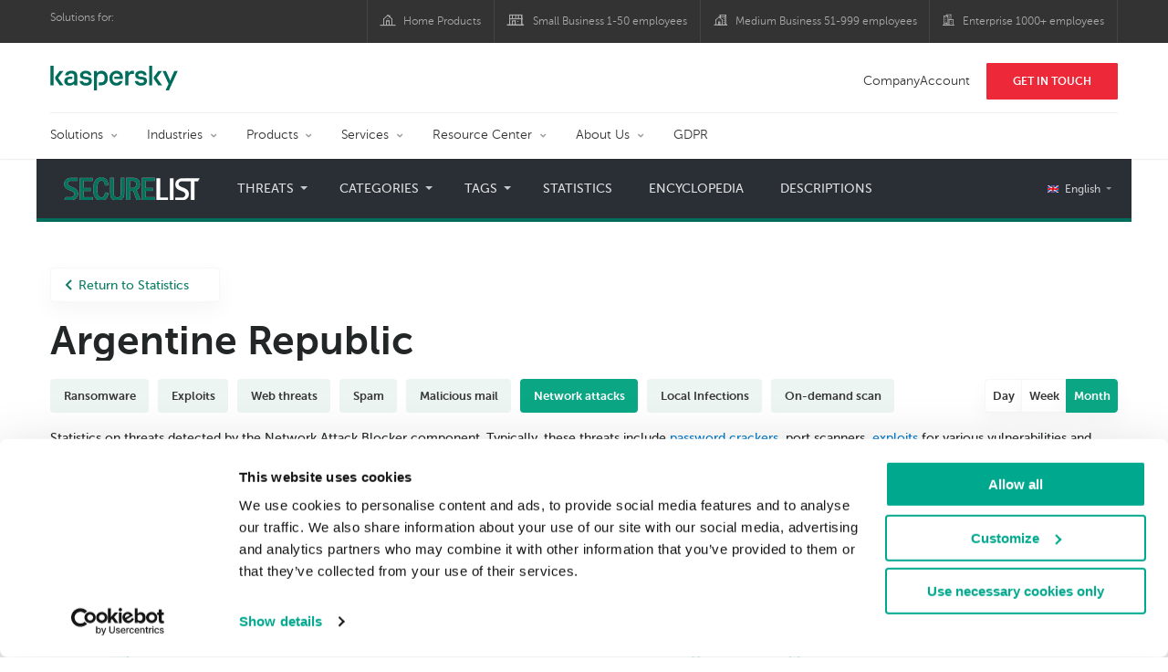

--- FILE ---
content_type: text/html; charset=UTF-8
request_url: https://statistics.securelist.com/country/argentina/intrusion-detection-scan/month
body_size: 14979
content:
<!doctype html>
<html class="no-js" lang="en" itemscope itemtype="http://schema.org/Product">
<head>
        <title>Cyberthreat statistics by Kaspersky Lab</title>
<meta charset="utf-8">
<meta http-equiv="X-UA-Compatible" content="IE=edge">
<meta name="viewport" content="width=device-width, initial-scale=1, maximum-scale=1.0, user-scalable=no, minimal-ui"/>
<meta name="keywords" content="Argentine Republic,month,network attacks">
<meta name="description" content="network attacks statistics for the last month in Argentine Republic ">


<meta http-equiv="x-dns-prefetch-control" content="on">
<link rel="dns-prefetch" href="https://securelist.com/">
<link rel="preconnect" href="https://securelist.com/">


<link rel="canonical" href="https://statistics.securelist.com/country/argentina/intrusion-detection-scan/month" />
<base href="https://statistics.securelist.com/country/argentina/intrusion-detection-scan/month">
<meta property="og:url" content="https://statistics.securelist.com/country/argentina/intrusion-detection-scan/month" />
<meta property="og:type" content="website" />
<meta property="og:title" content="Cyberthreat statistics by Kaspersky Lab" />
<meta property="og:description" content="network attacks statistics for the last month in Argentine Republic " />
<meta property="og:image" content="https://statistics.securelist.com/images/share.jpg" />
<meta property="og:image:width" content="1200" />
<meta property="og:image:height" content="630" />

<meta name="twitter:card" content="summary_large_image" />
<meta name="twitter:title" content="Cyberthreat statistics by Kaspersky Lab" />
<meta name="twitter:description" content="network attacks statistics for the last month in Argentine Republic " />
<meta name="twitter:image" content="https://statistics.securelist.com/images/share.jpg" />

<meta itemprop="name" content="Cyberthreat statistics by Kaspersky Lab" />
<meta itemprop="description" content="network attacks statistics for the last month in Argentine Republic " />
<meta itemprop="image" content="https://statistics.securelist.com/images/share.png" src="https://statistics.securelist.com/images/share.jpg" />

<meta name="csrf-token" content="z4A1OVyyKwBZkIJdeO9N5t9nRAnUlit0Il7o2bBa" />
<meta name="locale" content="en_US">

<!--  -->
<link rel="preload" href="https://statistics.securelist.com/fonts/museosanscyrl-300.woff2" as="font" crossorigin type="font/woff2">
<link rel="preload" href="https://statistics.securelist.com/fonts/museosanscyrl-500.woff2" as="font" crossorigin type="font/woff2">
<link rel="preload" href="https://statistics.securelist.com/fonts/museosanscyrl-700.woff2" as="font" crossorigin type="font/woff2">
<link rel="preload" href="https://statistics.securelist.com/font-icons/font-icons.ttf?p3byad" as="font" crossorigin type="font/ttf">

<link rel="preload" href="https://statistics.securelist.com/css/app.css" onload="this.onload=null;this.rel='stylesheet'"/>
<link rel="preload" href="https://statistics.securelist.com/css/custom.min.css" onload="this.onload=null;this.rel='stylesheet'">

    <link rel="preload" href="https://statistics.securelist.com/vendor/amcharts/core.js" as="script" crossorigin>
    <link rel="preload" href="https://statistics.securelist.com/js/app.js" as="script" crossorigin>
    <link rel="preload" href="https://statistics.securelist.com/vendor/amcharts/geodata/worldLow.js" as="script" crossorigin>
    <link rel="preload" href="https://statistics.securelist.com/vendor/amcharts/geodata/continentsLow.js" as="script" crossorigin>
    <link rel="preload" href="https://statistics.securelist.com/vendor/amcharts/themes/animated.js" as="script" crossorigin>


<script defer src="https://statistics.securelist.com/js/modernizr-custom.js"></script>
<script defer src="https://statistics.securelist.com/js/svg4everybody.min.js"></script>
<script defer src="https://statistics.securelist.com/js/app.js"></script>
<script defer src="https://statistics.securelist.com/js/scroll-menu.js"></script>
<script defer src="https://statistics.securelist.com/js/functions.js?rev=2"></script>

    <script defer src="https://statistics.securelist.com/vendor/amcharts/core.js"></script>
    <script defer src="https://statistics.securelist.com/vendor/amcharts/maps.js"></script>
    <script defer src="https://statistics.securelist.com/vendor/amcharts/charts.js"></script>
    <script defer src="https://statistics.securelist.com/vendor/amcharts/lang/en_US.js"></script>


        <script defer src="https://statistics.securelist.com/vendor/swiper/js/swiper.min.js"></script>
        <script defer src="https://statistics.securelist.com/vendor/amcharts/charts.js"></script>
    <script defer src="https://statistics.securelist.com/vendor/amcharts/themes/animated.js"></script>

<script defer src="https://statistics.securelist.com/js/shared.js?rev=2"></script>
    <script defer src="https://statistics.securelist.com/js/chart.js"></script>
    <script defer src="https://statistics.securelist.com/js/statistics.js?rev=2"></script>

<script defer src="https://statistics.securelist.com/js/scripts.js?rev=2"></script>
<!--  -->

            <link rel="alternate" hreflang="x-default" href="https://statistics.securelist.com/country/argentina/intrusion-detection-scan/month" />
        <link rel="alternate" hreflang="en" href="https://statistics.securelist.com/country/argentina/intrusion-detection-scan/month" />
            <link rel="alternate" hreflang="ru" href="https://statistics.securelist.com/ru/country/argentina/intrusion-detection-scan/month" />
            <link rel="alternate" hreflang="de" href="https://statistics.securelist.com/de/country/argentina/intrusion-detection-scan/month" />
            <link rel="alternate" hreflang="fr" href="https://statistics.securelist.com/fr/country/argentina/intrusion-detection-scan/month" />
            <link rel="alternate" hreflang="it" href="https://statistics.securelist.com/it/country/argentina/intrusion-detection-scan/month" />
            <link rel="alternate" hreflang="es" href="https://statistics.securelist.com/es/country/argentina/intrusion-detection-scan/month" />
    
<!-- Favicon  -->
<link rel="apple-touch-icon" sizes="180x180" href="https://statistics.securelist.com/images/favicons/apple-touch-icon.png">
<link rel="icon" type="image/png" sizes="32x32" href="https://statistics.securelist.com/images/favicons/favicon-32x32.png">
<link rel="icon" type="image/png" sizes="16x16" href="https://statistics.securelist.com/images/favicons/favicon-16x16.png">
<link rel="manifest" href="https://statistics.securelist.com/images/favicons/site.webmanifest">
<link rel="mask-icon" href="https://statistics.securelist.com/images/favicons/safari-pinned-tab.svg" color="#5bbad5">
<meta name="msapplication-TileColor" content="#9f00a7">
<meta name="theme-color" content="#ffffff">

<link rel="stylesheet" href="https://statistics.securelist.com/css/app.css" />
<link rel="stylesheet" href="https://statistics.securelist.com/css/custom.min.css">
<script>
    var kaspersky = {};
    kaspersky.businessType = 'b2c';
    kaspersky.pageType = 'special project';
    kaspersky.platformName = 'Micro Site';
    kaspersky.siteLocale = 'en';

    var kasperskyNameProject = 'Kaspersky Securelist Statistics';
</script>

    <!-- Google Tag Manager -->
<script>(function(w,d,s,l,i){w[l]=w[l]||[];w[l].push({'gtm.start':
new Date().getTime(),event:'gtm.js'});var f=d.getElementsByTagName(s)[0],
j=d.createElement(s),dl=l!='dataLayer'?'&l='+l:'';j.async=true;j.src=
'https://www.googletagmanager.com/gtm.js?id='+i+dl;f.parentNode.insertBefore(j,f);
})(window,document,'script','dataLayer','GTM-KWK4C89');</script>
<!-- End Google Tag Manager -->

    <!-- Google Tag Manager -->
<script>(function(w,d,s,l,i){w[l]=w[l]||[];w[l].push({'gtm.start':
new Date().getTime(),event:'gtm.js'});var f=d.getElementsByTagName(s)[0],
j=d.createElement(s),dl=l!='dataLayer'?'&l='+l:'';j.async=true;j.src=
'https://www.googletagmanager.com/gtm.js?id='+i+dl;f.parentNode.insertBefore(j,f);
})(window,document,'script','dataLayer','GTM-WZ7LJ3');</script>
<!-- End Google Tag Manager -->
</head>
<body class="page-template page-template-page-statistics page-template-page-statistics-php page loaded     country-page
">
<!-- Google Tag Manager (noscript) -->
<noscript><iframe src="https://www.googletagmanager.com/ns.html?id=GTM-KWK4C89"
height="0" width="0" style="display:none;visibility:hidden"></iframe></noscript>
<!-- End Google Tag Manager (noscript) -->
    <!-- Google Tag Manager (noscript) -->
<noscript><iframe src="https://www.googletagmanager.com/ns.html?id=GTM-WZ7LJ3"
height="0" width="0" style="display:none;visibility:hidden"></iframe></noscript>
<!-- End Google Tag Manager (noscript) -->
<div id="page" class="site has-kaspersky-header">
    <div class="ksp-site-top" id="ksp-site-top">
		<div class="container">
			<nav class="site-nav">
				<div class="label">
					<p>Solutions for:</p>
				</div>
				<ul class="site-selector" id="menu-product-menu---daily-nxgen">
					<li>
						<a class="font-icons icon-home menu-item menu-item-type-custom menu-item-object-custom menu-item-87907" href="https://www.kaspersky.com/home-security?icid=gl_stat-sl_acq_ona_smm__onl_b2b_stat-securelist_prodmen_sm-team_______036d2cf34ffc53b2" target="_blank">Home Products</a>
					</li>
					<li>
						<a class="font-icons icon-small-business menu-item menu-item-type-custom menu-item-object-custom menu-item-87908" href="https://www.kaspersky.com/small-business-security?icid=gl_stat-sl_acq_ona_smm__onl_b2b_stat-securelist_prodmen_sm-team_______036d2cf34ffc53b2" target="_blank" title="font-icons icon-small-business">Small Business 1-50 employees</a>
					</li>
					<li>
						<a class="font-icons icon-medium-business menu-item menu-item-type-custom menu-item-object-custom menu-item-87909" href="https://www.kaspersky.com/small-to-medium-business-security?icid=gl_stat-sl_acq_ona_smm__onl_b2b_stat-securelist_prodmen_sm-team_______036d2cf34ffc53b2" target="_blank">Medium Business 51-999 employees</a>
					</li>
					<li>
						<a class="font-icons icon-enterprise menu-item menu-item-type-custom menu-item-object-custom menu-item-87910" href="https://www.kaspersky.com/enterprise-security?icid=gl_stat-sl_acq_ona_smm__onl_b2b_stat-securelist_prodmen_sm-team_______036d2cf34ffc53b2" target="_blank">Enterprise 1000+ employees</a>
					</li>
				</ul>
			</nav>
		</div>
	</div>
<div class="ksp-site-header" id="ksp-site-header">
		<div class="container">
			<div class="ksp-site-title">
				<a href="https://www.kaspersky.com/?icid=gl_stat-sl_acq_ona_smm__onl_b2b_stat-securelist_prodmen_sm-team_______036d2cf34ffc53b2" rel="home" target="_blank" title="Kaspersky">Kaspersky <i class="kaspersky-logo"></i></a>
			</div>
			<ul class="menu-utility sticky-utility" id="menu-my-kaspersky">
				<li class="menu-item menu-item-type-custom menu-item-object-custom menu-item-87905">
					<a href="https://companyaccount.kaspersky.com/account/login?icid=gl_stat-sl_acq_ona_smm__onl_b2b_stat-securelist_prodmen_sm-team_______036d2cf34ffc53b2">CompanyAccount</a>
				</li>
				<li class="sticky-item sticky-xl-only button menu-item menu-item-type-custom menu-item-object-custom menu-item-87906">
					<a class="button red" href="https://www.kaspersky.com/enterprise-security/contact?icid=gl_stat-sl_acq_ona_smm__onl_b2b_stat-securelist_prodmen_sm-team_______036d2cf34ffc53b2">Get In Touch</a>
				</li>
			</ul>
			<div class="clear"></div>
			<nav class="main-nav">
				<ul class="main-menu" id="menu-corp-menu">
					<li class="dropdown mega menu-item menu-item-type-custom menu-item-object-custom menu-item-has-children menu-item-87706">
						<a href="https://www.kaspersky.com/enterprise-security?icid=gl_stat-sl_acq_ona_smm__onl_b2b_stat-securelist_prodmen_sm-team_______036d2cf34ffc53b2">Solutions</a>
						<ul class="submenu">
							<li class="first featured featured-smaller menu-item menu-item-type-custom menu-item-object-custom menu-item-has-children menu-item-87715">
								<ul class="featured section-col-l-3 no-gutter">
									<li class="show-figure larger-item icon-endpoint-security_solutions menu-item menu-item-type-custom menu-item-object-custom menu-item-87708">
										<figure>
											<a href="https://www.kaspersky.com/enterprise-security/embedded-security-internet-of-things?icid=gl_stat-sl_acq_ona_smm__onl_b2b_stat-securelist_prodmen_sm-team_______036d2cf34ffc53b2"><img src="https://content.kaspersky-labs.com/se/com/content/en-global/images/enterprise/new-product-icons/kl--iot--security--black--icon/kl--iot--security--black--icon.png"></a>
										</figure><a href="https://www.kaspersky.com/enterprise-security/embedded-security-internet-of-things?icid=gl_stat-sl_acq_ona_smm__onl_b2b_stat-securelist_prodmen_sm-team_______036d2cf34ffc53b2">Internet of Things &#038; Embedded Security</a>
										<div class="desc">
											<p><a href="https://www.kaspersky.com/enterprise-security/embedded-security-internet-of-things?icid=gl_stat-sl_acq_ona_smm__onl_b2b_stat-securelist_prodmen_sm-team_______036d2cf34ffc53b2">Learn More</a></p>
										</div>
									</li>
									<li class="show-figure larger-item icon-hybrid-cloud-security_solutions menu-item menu-item-type-custom menu-item-object-custom menu-item-87709">
										<figure>
											<a href="https://www.kaspersky.com/enterprise-security/fraud-prevention?icid=gl_stat-sl_acq_ona_smm__onl_b2b_stat-securelist_prodmen_sm-team_______036d2cf34ffc53b2"><img src="https://content.kaspersky-labs.com/se/com/content/en-global/images/enterprise/new-product-icons/kl--industrial--cybersecurity--black--icon/kl--industrial--cybersecurity--black--icon-v4.png"></a>
										</figure><a href="https://www.kaspersky.com/enterprise-security/fraud-prevention?icid=gl_stat-sl_acq_ona_smm__onl_b2b_stat-securelist_prodmen_sm-team_______036d2cf34ffc53b2">Industrial CyberSecurity</a>
										<div class="desc">
											<p><a href="https://www.kaspersky.com/enterprise-security/fraud-prevention?icid=gl_stat-sl_acq_ona_smm__onl_b2b_stat-securelist_prodmen_sm-team_______036d2cf34ffc53b2">Learn More</a></p>
										</div>
									</li>
									<li class="show-figure larger-item icon-iot-embed-security menu-item menu-item-type-custom menu-item-object-custom menu-item-87710">
										<figure>
											<a href="https://www.kaspersky.com/enterprise-security/fraud-prevention?icid=gl_stat-sl_acq_ona_smm__onl_b2b_stat-securelist_prodmen_sm-team_______036d2cf34ffc53b2"><img src="https://content.kaspersky-labs.com/se/com/content/en-global/images/enterprise/icons/related-solutions-icons/rs-b-kfp/rs-b-kfp.png"></a>
										</figure><a href="https://www.kaspersky.com/enterprise-security/fraud-prevention?icid=gl_stat-sl_acq_ona_smm__onl_b2b_stat-securelist_prodmen_sm-team_______036d2cf34ffc53b2">Fraud Prevention</a>
										<div class="desc">
											<p><a href="https://www.kaspersky.com/enterprise-security/fraud-prevention?icid=gl_stat-sl_acq_ona_smm__onl_b2b_stat-securelist_prodmen_sm-team_______036d2cf34ffc53b2">Learn More</a></p>
										</div>
									</li>
									<li class="show-figure larger-item icon-threat-management menu-item menu-item-type-custom menu-item-object-custom menu-item-87711">
										<figure>
											<a href="https://www.kaspersky.com/enterprise-security/kasperskyos?icid=gl_stat-sl_acq_ona_smm__onl_b2b_stat-securelist_prodmen_sm-team_______036d2cf34ffc53b2"><img src="https://content.kaspersky-labs.com/se/com/content/en-global/images/enterprise/icons/Related-solutions-icons/kaspersky-os/kaspersky-os.png"></a>
										</figure><a href="https://www.kaspersky.com/enterprise-security/kasperskyos?icid=gl_stat-sl_acq_ona_smm__onl_b2b_stat-securelist_prodmen_sm-team_______036d2cf34ffc53b2">KasperskyOS - based solutions</a>
										<div class="desc">
											<p><a href="https://www.kaspersky.com/enterprise-security/kasperskyos?icid=gl_stat-sl_acq_ona_smm__onl_b2b_stat-securelist_prodmen_sm-team_______036d2cf34ffc53b2">Learn More</a></p>
										</div>
									</li>
								</ul>
							</li>
							<li>
								<ul class="regular">
									<li class="title">
										<h6>Other solutions</h6>
									</li>
									<li class="menu-item menu-item-type-custom menu-item-object-custom menu-item-87724">
										<a href="https://www.kaspersky.com/enterprise-security/security-operations-center-soc?icid=gl_stat-sl_acq_ona_smm__onl_b2b_stat-securelist_prodmen_sm-team_______036d2cf34ffc53b2">Kaspersky for Security Operations Center</a>
									</li>
									<li class="menu-item menu-item-type-custom menu-item-object-custom menu-item-87725">
										<a href="https://www.kaspersky.com/enterprise-security/kaspersky-iot-infrastructure-security?icid=gl_stat-sl_acq_ona_smm__onl_b2b_stat-securelist_prodmen_sm-team_______036d2cf34ffc53b2">Kaspersky IoT Infrastructure Security</a>
									</li>
									<li class="menu-item menu-item-type-custom menu-item-object-custom menu-item-87726">
										<a href="https://www.kaspersky.com/enterprise-security/kaspersky-secure-remote-workspace?icid=gl_stat-sl_acq_ona_smm__onl_b2b_stat-securelist_prodmen_sm-team_______036d2cf34ffc53b2">Kaspersky Secure Remote Workspace</a>
									</li>
								</ul>
							</li>
						</ul>
					</li>
					<li class="dropdown mega menu-item menu-item-type-custom menu-item-object-custom menu-item-has-children menu-item-87714">
						<a href="https://www.kaspersky.com/enterprise-security/industries?icid=gl_stat-sl_acq_ona_smm__onl_b2b_stat-securelist_prodmen_sm-team_______036d2cf34ffc53b2">Industries</a>
						<ul class="submenu">
							<li class="first featured featured-smaller menu-item menu-item-type-custom menu-item-object-custom menu-item-has-children menu-item-87715">
								<ul class="featured section-col-l-3 no-gutter">
									<li class="show-figure larger-item icon-national-cybersecurity menu-item menu-item-type-custom menu-item-object-custom menu-item-87716">
										<figure>
											<a href="https://www.kaspersky.com/enterprise-security/national-cybersecurity?icid=gl_stat-sl_acq_ona_smm__onl_b2b_stat-securelist_prodmen_sm-team_______036d2cf34ffc53b2"><img src="https://content.kaspersky-labs.com/se/com/content/en-global/images/enterprise/new-product-icons/kl--national--cybersecurity--black--icon/kl--national--cybersecurity--black--icon-v3.svg"></a>
										</figure><a href="https://www.kaspersky.com/enterprise-security/national-cybersecurity?icid=gl_stat-sl_acq_ona_smm__onl_b2b_stat-securelist_prodmen_sm-team_______036d2cf34ffc53b2">National Cybersecurity</a>
										<div class="desc">
											<p><a href="https://www.kaspersky.com/enterprise-security/national-cybersecurity?icid=gl_stat-sl_acq_ona_smm__onl_b2b_stat-securelist_prodmen_sm-team_______036d2cf34ffc53b2">Learn More</a></p>
										</div>
									</li>
									<li class="show-figure larger-item icon-industrial-cybersecurity menu-item menu-item-type-custom menu-item-object-custom menu-item-87717">
										<figure>
											<a href="https://www.kaspersky.com/enterprise-security/industrial-cybersecurity#stories?icid=gl_stat-sl_acq_ona_smm__onl_b2b_stat-securelist_prodmen_sm-team_______036d2cf34ffc53b2"><img src="https://content.kaspersky-labs.com/se/com/content/en-global/images/enterprise/icons/related-solutions-icons/ent-industrial-protection-transparent/ent-industrial-protection-transparent.png"></a>
										</figure><a href="https://www.kaspersky.com/enterprise-security/industrial-cybersecurity#stories?icid=gl_stat-sl_acq_ona_smm__onl_b2b_stat-securelist_prodmen_sm-team_______036d2cf34ffc53b2">Industrial Cybersecurity</a>
										<div class="desc">
											<p><a href="https://www.kaspersky.com/enterprise-security/industrial-cybersecurity#stories?icid=gl_stat-sl_acq_ona_smm__onl_b2b_stat-securelist_prodmen_sm-team_______036d2cf34ffc53b2">Learn More</a></p>
										</div>
									</li>
									<li class="show-figure larger-item icon-financial-cybersecurity menu-item menu-item-type-custom menu-item-object-custom menu-item-87718">
										<figure>
											<a href="https://www.kaspersky.com/enterprise-security/finance?icid=gl_stat-sl_acq_ona_smm__onl_b2b_stat-securelist_prodmen_sm-team_______036d2cf34ffc53b2"><img src="https://content.kaspersky-labs.com/se/com/content/en-global/images/enterprise/new-product-icons/kl--financial--services--cybersecurity--black--icon/kl--financial--services--cybersecurity--black--icon-v3.svg"></a>
										</figure><a href="https://www.kaspersky.com/enterprise-security/finance?icid=gl_stat-sl_acq_ona_smm__onl_b2b_stat-securelist_prodmen_sm-team_______036d2cf34ffc53b2">Finance Services Cybersecurity</a>
										<div class="desc">
											<p><a href="https://www.kaspersky.com/enterprise-security/finance?icid=gl_stat-sl_acq_ona_smm__onl_b2b_stat-securelist_prodmen_sm-team_______036d2cf34ffc53b2">Learn More</a></p>
										</div>
									</li>
									<li class="show-figure larger-item icon-healthcare-cybersecurity menu-item menu-item-type-custom menu-item-object-custom menu-item-87719">
										<figure>
											<a href="https://www.kaspersky.com/enterprise-security/healthcare?icid=gl_stat-sl_acq_ona_smm__onl_b2b_stat-securelist_prodmen_sm-team_______036d2cf34ffc53b2"><img src="https://content.kaspersky-labs.com/se/com/content/en-global/images/enterprise/new-product-icons/kl--healthcare--cybersecurity--black--icon/kl--healthcare--cybersecurity--black--icon-v3.svg"></a>
										</figure><a href="https://www.kaspersky.com/enterprise-security/healthcare?icid=gl_stat-sl_acq_ona_smm__onl_b2b_stat-securelist_prodmen_sm-team_______036d2cf34ffc53b2">Healthcare Cybersecurity</a>
										<div class="desc">
											<p><a href="https://www.kaspersky.com/enterprise-security/healthcare?icid=gl_stat-sl_acq_ona_smm__onl_b2b_stat-securelist_prodmen_sm-team_______036d2cf34ffc53b2">Learn More</a></p>
										</div>
									</li>
									<li class="show-figure larger-item icon-transportation-cybersecurity menu-item menu-item-type-custom menu-item-object-custom menu-item-87720">
										<figure>
											<a href="https://www.kaspersky.com/enterprise-security/transportation-cybersecurity-it-infrastructure?icid=gl_stat-sl_acq_ona_smm__onl_b2b_stat-securelist_prodmen_sm-team_______036d2cf34ffc53b2"><img src="https://content.kaspersky-labs.com/se/com/content/en-global/images/enterprise/new-product-icons/kl--transportation--cybersecurity--black--icon/kl--transportation--cybersecurity--black--icon.png"></a>
										</figure><a href="https://www.kaspersky.com/enterprise-security/transportation-cybersecurity-it-infrastructure?icid=gl_stat-sl_acq_ona_smm__onl_b2b_stat-securelist_prodmen_sm-team_______036d2cf34ffc53b2">Transportation Cybersecurity</a>
										<div class="desc">
											<p><a href="https://www.kaspersky.com/enterprise-security/transportation-cybersecurity-it-infrastructure?icid=gl_stat-sl_acq_ona_smm__onl_b2b_stat-securelist_prodmen_sm-team_______036d2cf34ffc53b2">Learn More</a></p>
										</div>
									</li>
									<li class="show-figure larger-item icon-retail-cybersecurity menu-item menu-item-type-custom menu-item-object-custom menu-item-87721">
										<figure>
											<a href="https://www.kaspersky.com/enterprise-security/retail-cybersecurity?icid=gl_stat-sl_acq_ona_smm__onl_b2b_stat-securelist_prodmen_sm-team_______036d2cf34ffc53b2"><img src="https://content.kaspersky-labs.com/se/com/content/en-global/images/enterprise/new-product-icons/kl--retail--cybersecurity--black--icon/kl--retail--cybersecurity--black--icon.png"></a>
										</figure><a href="https://www.kaspersky.com/enterprise-security/retail-cybersecurity?icid=gl_stat-sl_acq_ona_smm__onl_b2b_stat-securelist_prodmen_sm-team_______036d2cf34ffc53b2">Retail Cybersecurity</a>
										<div class="desc">
											<p><a href="https://www.kaspersky.com/enterprise-security/retail-cybersecurity?icid=gl_stat-sl_acq_ona_smm__onl_b2b_stat-securelist_prodmen_sm-team_______036d2cf34ffc53b2">Learn More</a></p>
										</div>
									</li>
								</ul>
							</li>
							<li>
								<ul class="regular">
									<li class="title">
										<h6>Other solutions</h6>
									</li>
									<li class="menu-item menu-item-type-custom menu-item-object-custom menu-item-87724">
										<a href="https://www.kaspersky.com/enterprise-security/telecom?icid=gl_stat-sl_acq_ona_smm__onl_b2b_stat-securelist_prodmen_sm-team_______036d2cf34ffc53b2">Telecom Cybersecurity</a>
									</li>
									<li class="menu-item menu-item-type-custom menu-item-object-custom menu-item-87725">
										<a href="https://www.kaspersky.com/enterprise-security/industries?icid=gl_stat-sl_acq_ona_smm__onl_b2b_stat-securelist_prodmen_sm-team_______036d2cf34ffc53b2">View all</a>
									</li>
								</ul>
							</li>
						</ul>
					</li>
					<li class="dropdown mega menu-item menu-item-type-custom menu-item-object-custom menu-item-has-children menu-item-87726">
						<a href="https://www.kaspersky.com/enterprise-security/products?icid=gl_stat-sl_acq_ona_smm__onl_b2b_stat-securelist_prodmen_sm-team_______036d2cf34ffc53b2">Products</a>
						<ul class="submenu">
							<li class="first featured featured-smaller menu-item menu-item-type-custom menu-item-object-custom menu-item-has-children menu-item-87728">
								<ul class="featured section-col-l-3 no-gutter">
									<li class="show-figure larger-item icon-endpoint-security_products menu-item menu-item-type-custom menu-item-object-custom menu-item-87727">
										<figure>
											<a href="https://www.kaspersky.com/enterprise-security/endpoint?icid=gl_stat-sl_acq_ona_smm__onl_b2b_stat-securelist_prodmen_sm-team_______036d2cf34ffc53b2"><img src="https://content.kaspersky-labs.com/se/com/content/en-global/images/enterprise/icons/kesb--black--icon/kesb--black--icon.png"></a>
										</figure><a href="https://www.kaspersky.com/enterprise-security/endpoint?icid=gl_stat-sl_acq_ona_smm__onl_b2b_stat-securelist_prodmen_sm-team_______036d2cf34ffc53b2"><span class="surtitle">Kaspersky</span>Endpoint Security for Business</a>
										<div class="desc">
											<p><a href="https://www.kaspersky.com/enterprise-security/endpoint?icid=gl_stat-sl_acq_ona_smm__onl_b2b_stat-securelist_prodmen_sm-team_______036d2cf34ffc53b2">Learn More</a></p>
										</div>
									</li>
									<li class="show-figure larger-item icon-endpoint-detection-and-response menu-item menu-item-type-custom menu-item-object-custom menu-item-87729">
										<figure>
											<a href="https://www.kaspersky.com/enterprise-security/endpoint-detection-response-edr?icid=gl_stat-sl_acq_ona_smm__onl_b2b_stat-securelist_prodmen_sm-team_______036d2cf34ffc53b2"><img src="https://content.kaspersky-labs.com/se/com/content/en-global/images/enterprise/new-product-icons/k-endpoint-detection-and-response-expert-black/k-endpoint-detection-and-response-expert-black.png"></a>
										</figure><a href="https://www.kaspersky.com/enterprise-security/endpoint-detection-response-edr?icid=gl_stat-sl_acq_ona_smm__onl_b2b_stat-securelist_prodmen_sm-team_______036d2cf34ffc53b2"><span class="surtitle">Kaspersky</span>EDR Expert</a>
										<div class="desc">
											<p><a href="https://www.kaspersky.com/enterprise-security/endpoint-detection-response-edr?icid=gl_stat-sl_acq_ona_smm__onl_b2b_stat-securelist_prodmen_sm-team_______036d2cf34ffc53b2">Learn More</a></p>
										</div>
									</li>
									<li class="show-figure larger-item icon-hybrid-cloud-security_products menu-item menu-item-type-custom menu-item-object-custom menu-item-87730">
										<figure>
											<a href="https://www.kaspersky.com/enterprise-security/edr-security-software-solution?icid=gl_stat-sl_acq_ona_smm__onl_b2b_stat-securelist_prodmen_sm-team_______036d2cf34ffc53b2"><img src="https://content.kaspersky-labs.com/se/com/content/en-global/images/enterprise/new-product-icons/kl--endpoint--detection--and--response--black--icon/kl--endpoint--detection--and--response--black--icon.png"></a>
										</figure><a href="https://www.kaspersky.com/enterprise-security/edr-security-software-solution?icid=gl_stat-sl_acq_ona_smm__onl_b2b_stat-securelist_prodmen_sm-team_______036d2cf34ffc53b2"><span class="surtitle">Kaspersky</span>EDR Optimum</a>
										<div class="desc">
											<p><a href="https://www.kaspersky.com/enterprise-security/edr-security-software-solution?icid=gl_stat-sl_acq_ona_smm__onl_b2b_stat-securelist_prodmen_sm-team_______036d2cf34ffc53b2">Learn More</a></p>
										</div>
									</li>
									<li class="show-figure larger-item icon-anti-targeted-attack-platform menu-item menu-item-type-custom menu-item-object-custom menu-item-87731">
										<figure>
											<a href="https://www.kaspersky.com/enterprise-security/anti-targeted-attack-platform?icid=gl_stat-sl_acq_ona_smm__onl_b2b_stat-securelist_prodmen_sm-team_______036d2cf34ffc53b2"><img src="https://content.kaspersky-labs.com/se/com/content/en-global/images/enterprise/icons/related-solutions-icons/rs-b-kata/rs-b-kata.png"></a>
										</figure><a href="https://www.kaspersky.com/enterprise-security/anti-targeted-attack-platform?icid=gl_stat-sl_acq_ona_smm__onl_b2b_stat-securelist_prodmen_sm-team_______036d2cf34ffc53b2"><span class="surtitle">Kaspersky</span>Anti Targeted Attack Platform</a>
										<div class="desc">
											<p><a href="https://www.kaspersky.com/enterprise-security/anti-targeted-attack-platform?icid=gl_stat-sl_acq_ona_smm__onl_b2b_stat-securelist_prodmen_sm-team_______036d2cf34ffc53b2">Learn More</a></p>
										</div>
									</li>
									<li class="show-figure larger-item icon-private-security-network menu-item menu-item-type-custom menu-item-object-custom menu-item-87732">
										<figure>
											<a href="https://www.kaspersky.com/enterprise-security/cloud-security?icid=gl_stat-sl_acq_ona_smm__onl_b2b_stat-securelist_prodmen_sm-team_______036d2cf34ffc53b2"><img src="https://content.kaspersky-labs.com/se/com/content/en-global/images/enterprise/new-product-icons/kl--security--for--mail--server--black--icon/kl--security--for--mail--server--black--icon.png"></a>
										</figure><a href="https://www.kaspersky.com/enterprise-security/cloud-security?icid=gl_stat-sl_acq_ona_smm__onl_b2b_stat-securelist_prodmen_sm-team_______036d2cf34ffc53b2"><span class="surtitle">Kaspersky</span>Hybrid Cloud Security</a>
										<div class="desc">
											<p><a href="https://www.kaspersky.com/enterprise-security/cloud-security?icid=gl_stat-sl_acq_ona_smm__onl_b2b_stat-securelist_prodmen_sm-team_______036d2cf34ffc53b2">Learn More</a></p>
										</div>
									</li>
									<li class="show-figure larger-item icon-embedded-systems-security menu-item menu-item-type-custom menu-item-object-custom menu-item-87733">
										<figure>
											<a href="https://www.kaspersky.com/enterprise-security/mail-server-security?icid=gl_stat-sl_acq_ona_smm__onl_b2b_stat-securelist_prodmen_sm-team_______036d2cf34ffc53b2"><img src="https://content.kaspersky-labs.com/se/com/content/en-global/images/enterprise/new-product-icons/kl--security--for--mail--server--black--icon/kl--security--for--mail--server--black--icon.png"></a>
										</figure><a href="https://www.kaspersky.com/enterprise-security/mail-server-security?icid=gl_stat-sl_acq_ona_smm__onl_b2b_stat-securelist_prodmen_sm-team_______036d2cf34ffc53b2"><span class="surtitle">Kaspersky</span>Security for Mail Server</a>
										<div class="desc">
											<p><a href="https://www.kaspersky.com/enterprise-security/mail-server-security?icid=gl_stat-sl_acq_ona_smm__onl_b2b_stat-securelist_prodmen_sm-team_______036d2cf34ffc53b2">Learn More</a></p>
										</div>
									</li>
									<li class="show-figure larger-item icon-embedded-systems-security menu-item menu-item-type-custom menu-item-object-custom menu-item-87734">
										<figure>
											<a href="https://www.kaspersky.com/enterprise-security/industrial-cybersecurity?icid=gl_stat-sl_acq_ona_smm__onl_b2b_stat-securelist_prodmen_sm-team_______036d2cf34ffc53b2"><img src="https://content.kaspersky-labs.com/se/com/content/en-global/images/enterprise/new-product-icons/kl--industrial--cybersecurity--black--icon/kl--industrial--cybersecurity--black--icon-v4.png"></a>
										</figure><a href="https://www.kaspersky.com/enterprise-security/industrial-cybersecurity?icid=gl_stat-sl_acq_ona_smm__onl_b2b_stat-securelist_prodmen_sm-team_______036d2cf34ffc53b2"><span class="surtitle">Kaspersky</span>Industrial CyberSecurity</a>
										<div class="desc">
											<p><a href="https://www.kaspersky.com/enterprise-security/industrial-cybersecurity?icid=gl_stat-sl_acq_ona_smm__onl_b2b_stat-securelist_prodmen_sm-team_______036d2cf34ffc53b2">Learn More</a></p>
										</div>
									</li>
								</ul>
							</li>
							<li>
								<ul class="regular">
									<li class="title">
										<h6>Other Products</h6>
									</li>
									<li class="menu-item menu-item-type-custom menu-item-object-custom menu-item-87736">
										<a href="https://www.kaspersky.com/enterprise-security/internet-gateway?icid=gl_stat-sl_acq_ona_smm__onl_b2b_stat-securelist_prodmen_sm-team_______036d2cf34ffc53b2">Kaspersky Security for Internet Gateway</a>
									</li>
									<li class="menu-item menu-item-type-custom menu-item-object-custom menu-item-87737">
										<a href="https://www.kaspersky.com/enterprise-security/embedded-systems?icid=gl_stat-sl_acq_ona_smm__onl_b2b_stat-securelist_prodmen_sm-team_______036d2cf34ffc53b2">Kaspersky Embedded Systems Security</a>
									</li>
									<li class="menu-item menu-item-type-custom menu-item-object-custom menu-item-87738">
										<a href="https://www.kaspersky.com/enterprise-security/kaspersky-iot-infrastructure-security?icid=gl_stat-sl_acq_ona_smm__onl_b2b_stat-securelist_prodmen_sm-team_______036d2cf34ffc53b2">Kaspersky IoT Infrastructure Security</a>
									</li>
									<li class="menu-item menu-item-type-custom menu-item-object-custom menu-item-87739">
										<a href="https://www.kaspersky.com/enterprise-security/kaspersky-secure-remote-workspace?icid=gl_stat-sl_acq_ona_smm__onl_b2b_stat-securelist_prodmen_sm-team_______036d2cf34ffc53b2">Kaspersky Secure Remote Workspace</a>
									</li>
									<li class="menu-item menu-item-type-custom menu-item-object-custom menu-item-87740">
										<a href="https://www.kaspersky.com/enterprise-security/products?icid=gl_stat-sl_acq_ona_smm__onl_b2b_stat-securelist_prodmen_sm-team_______036d2cf34ffc53b2">View All</a>
									</li>
								</ul>
							</li>
						</ul>
					</li>
					<li class="dropdown mega menu-item menu-item-type-custom menu-item-object-custom menu-item-has-children menu-item-87741">
						<a href="https://www.kaspersky.com/enterprise-security/services?icid=gl_stat-sl_acq_ona_smm__onl_b2b_stat-securelist_prodmen_sm-team_______036d2cf34ffc53b2">Services</a>
						<ul class="submenu">
							<li class="first featured featured-smaller menu-item menu-item-type-custom menu-item-object-custom menu-item-has-children menu-item-87742">
								<ul class="featured section-col-l-3 no-gutter">
									<li class="show-figure larger-item icon-cybersecurity-services menu-item menu-item-type-custom menu-item-object-custom menu-item-87743">
										<figure>
											<a href="https://www.kaspersky.com/enterprise-security/cybersecurity-services?icid=gl_stat-sl_acq_ona_smm__onl_b2b_stat-securelist_prodmen_sm-team_______036d2cf34ffc53b2"><img src="https://content.kaspersky-labs.com/se/com/content/en-global/images/enterprise/new-product-icons/kl--cybersecurity--services--black--icon/kl--cybersecurity--services--black--icon.png"></a>
										</figure><a href="https://www.kaspersky.com/enterprise-security/cybersecurity-services?icid=gl_stat-sl_acq_ona_smm__onl_b2b_stat-securelist_prodmen_sm-team_______036d2cf34ffc53b2"><span class="surtitle">Kaspersky</span>Cybersecurity Services</a>
										<div class="desc">
											<p><a href="https://www.kaspersky.com/enterprise-security/cybersecurity-services?icid=gl_stat-sl_acq_ona_smm__onl_b2b_stat-securelist_prodmen_sm-team_______036d2cf34ffc53b2">Learn More</a></p>
										</div>
									</li>
									<li class="show-figure larger-item icon-security-awareness menu-item menu-item-type-custom menu-item-object-custom menu-item-87744">
										<figure>
											<a href="https://www.kaspersky.com/enterprise-security/security-awareness?icid=gl_stat-sl_acq_ona_smm__onl_b2b_stat-securelist_prodmen_sm-team_______036d2cf34ffc53b2"><img src="https://content.kaspersky-labs.com/se/com/content/en-global/images/enterprise/new-product-icons/kl--security--awareness--black--icon/kl--security--awareness--black--icon.png"></a>
										</figure><a href="https://www.kaspersky.com/enterprise-security/security-awareness?icid=gl_stat-sl_acq_ona_smm__onl_b2b_stat-securelist_prodmen_sm-team_______036d2cf34ffc53b2"><span class="surtitle">Kaspersky</span>Security Awareness</a>
										<div class="desc">
											<p><a href="https://www.kaspersky.com/enterprise-security/security-awareness?icid=gl_stat-sl_acq_ona_smm__onl_b2b_stat-securelist_prodmen_sm-team_______036d2cf34ffc53b2">Learn More</a></p>
										</div>
									</li>
									<li class="show-figure larger-item icon-premium-support menu-item menu-item-type-custom menu-item-object-custom menu-item-87745">
										<figure>
											<a href="https://www.kaspersky.com/enterprise-security/premium-support?icid=gl_stat-sl_acq_ona_smm__onl_b2b_stat-securelist_prodmen_sm-team_______036d2cf34ffc53b2"><img src="https://content.kaspersky-labs.com/se/com/content/en-global/images/enterprise/new-product-icons/kl--premium--support--and--professional--services--black--icon/kl--premium--support--and--professional--services--black--icon.png"></a>
										</figure><a href="https://www.kaspersky.com/enterprise-security/premium-support?icid=gl_stat-sl_acq_ona_smm__onl_b2b_stat-securelist_prodmen_sm-team_______036d2cf34ffc53b2"><span class="surtitle">Kaspersky</span>Premium Support</a>
										<div class="desc">
											<p><a href="https://www.kaspersky.com/enterprise-security/premium-support?icid=gl_stat-sl_acq_ona_smm__onl_b2b_stat-securelist_prodmen_sm-team_______036d2cf34ffc53b2">Learn More</a></p>
										</div>
									</li>
									<li class="show-figure larger-item icon-threat-intelligence menu-item menu-item-type-custom menu-item-object-custom menu-item-87746">
										<figure>
											<a href="https://www.kaspersky.com/enterprise-security/threat-intelligence?icid=gl_stat-sl_acq_ona_smm__onl_b2b_stat-securelist_prodmen_sm-team_______036d2cf34ffc53b2"><img src="https://content.kaspersky-labs.com/se/com/content/en-global/images/enterprise/new-product-icons/kl--threat--intelligence--black--icon/kl--threat--intelligence--black--icon.png"></a>
										</figure><a href="https://www.kaspersky.com/enterprise-security/threat-intelligence?icid=gl_stat-sl_acq_ona_smm__onl_b2b_stat-securelist_prodmen_sm-team_______036d2cf34ffc53b2"><span class="surtitle">Kaspersky</span>Threat Intelligence</a>
										<div class="desc">
											<p><a href="https://www.kaspersky.com/enterprise-security/threat-intelligence?icid=gl_stat-sl_acq_ona_smm__onl_b2b_stat-securelist_prodmen_sm-team_______036d2cf34ffc53b2">Learn More</a></p>
										</div>
									</li>
									<li class="show-figure larger-item icon-threat-hunting menu-item menu-item-type-custom menu-item-object-custom menu-item-87747">
										<figure>
											<a href="https://www.kaspersky.com/enterprise-security/managed-detection-and-response?icid=gl_stat-sl_acq_ona_smm__onl_b2b_stat-securelist_prodmen_sm-team_______036d2cf34ffc53b2"><img src="https://content.kaspersky-labs.com/se/com/content/en-global/images/enterprise/new-product-icons/kl--managed--protection--black--icon/kl--managed--protection--black--icon.png"></a>
										</figure><a href="https://www.kaspersky.com/enterprise-security/managed-detection-and-response?icid=gl_stat-sl_acq_ona_smm__onl_b2b_stat-securelist_prodmen_sm-team_______036d2cf34ffc53b2"><span class="surtitle">Kaspersky</span>Managed Detection and Response</a>
										<div class="desc">
											<p><a href="https://www.kaspersky.com/enterprise-security/managed-detection-and-response?icid=gl_stat-sl_acq_ona_smm__onl_b2b_stat-securelist_prodmen_sm-team_______036d2cf34ffc53b2">Learn More</a></p>
										</div>
									</li>
									<li class="show-figure larger-item icon-incident-response menu-item menu-item-type-custom menu-item-object-custom menu-item-87748">
										<figure>
											<a href="https://www.kaspersky.com/enterprise-security/targeted-attack-discovery?icid=gl_stat-sl_acq_ona_smm__onl_b2b_stat-securelist_prodmen_sm-team_______036d2cf34ffc53b2"><img src="https://content.kaspersky-labs.com/se/com/content/en-global/images/enterprise/new-product-icons/kl--targeted--attack-----discovery--black--icon/kl--targeted--attack-----discovery--black--icon.png"></a>
										</figure><a href="https://www.kaspersky.com/enterprise-security/targeted-attack-discovery?icid=gl_stat-sl_acq_ona_smm__onl_b2b_stat-securelist_prodmen_sm-team_______036d2cf34ffc53b2"><span class="surtitle">Kaspersky</span>Targeted Attack Discovery</a>
										<div class="desc">
											<p><a href="https://www.kaspersky.com/enterprise-security/targeted-attack-discovery?icid=gl_stat-sl_acq_ona_smm__onl_b2b_stat-securelist_prodmen_sm-team_______036d2cf34ffc53b2">Learn More</a></p>
										</div>
									</li>
								</ul>
							</li>
							<li>
								<ul class="regular">
									<li class="title">
										<h6>Other Services</h6>
									</li>
									<li class="menu-item menu-item-type-custom menu-item-object-custom menu-item-87751">
										<a href="https://www.kaspersky.com/enterprise-security/professional-services?icid=gl_stat-sl_acq_ona_smm__onl_b2b_stat-securelist_prodmen_sm-team_______036d2cf34ffc53b2">Kaspersky Professional Services</a>
									</li>
									<li class="menu-item menu-item-type-custom menu-item-object-custom menu-item-87752">
										<a href="https://www.kaspersky.com/enterprise-security/incident-response?icid=gl_stat-sl_acq_ona_smm__onl_b2b_stat-securelist_prodmen_sm-team_______036d2cf34ffc53b2">Kaspersky Incident Response</a>
									</li>
									<li class="menu-item menu-item-type-custom menu-item-object-custom menu-item-87753">
										<a href="https://www.kaspersky.com/enterprise-security/cyber-security-training?icid=gl_stat-sl_acq_ona_smm__onl_b2b_stat-securelist_prodmen_sm-team_______036d2cf34ffc53b2">Kaspersky Cybersecurity Training</a>
									</li>
									<li class="menu-item menu-item-type-custom menu-item-object-custom menu-item-87754">
										<a href="https://www.kaspersky.com/enterprise-security/cyber-incident-response-communication?icid=gl_stat-sl_acq_ona_smm__onl_b2b_stat-securelist_prodmen_sm-team_______036d2cf34ffc53b2">Kaspersky Incident Communications</a>
									</li>
									<li class="menu-item menu-item-type-custom menu-item-object-custom menu-item-87754">
										<a href="https://www.kaspersky.com/enterprise-security/adaptive-online-awareness-training?icid=gl_stat-sl_acq_ona_smm__onl_b2b_stat-securelist_prodmen_sm-team_______036d2cf34ffc53b2">Kaspersky Adaptive Online Training</a>
									</li>
									<li class="menu-item menu-item-type-custom menu-item-object-custom menu-item-87755">
										<a href="https://www.kaspersky.com/enterprise-security/services?icid=gl_stat-sl_acq_ona_smm__onl_b2b_stat-securelist_prodmen_sm-team_______036d2cf34ffc53b2">View All</a>
									</li>
								</ul>
							</li>
						</ul>
					</li>
					<li class="dropdown menu-item menu-item-type-custom menu-item-object-custom menu-item-has-children menu-item-87756">
						<a href="https://www.kaspersky.com/MITRE?icid=gl_stat-sl_acq_ona_smm__onl_b2b_stat-securelist_prodmen_sm-team_______036d2cf34ffc53b2">Resource Center</a>
						<ul class="submenu">
							<li class="menu-item menu-item-type-custom menu-item-object-custom menu-item-87757">
								<a href="https://www.kaspersky.com/enterprise-security/resources/case-studies?icid=gl_stat-sl_acq_ona_smm__onl_b2b_stat-securelist_prodmen_sm-team_______036d2cf34ffc53b2">Case Studies</a>
							</li>
							<li class="menu-item menu-item-type-custom menu-item-object-custom menu-item-87758">
								<a href="https://www.kaspersky.com/enterprise-security/resources/white-papers?icid=gl_stat-sl_acq_ona_smm__onl_b2b_stat-securelist_prodmen_sm-team_______036d2cf34ffc53b2">White Papers</a>
							</li>
							<li class="menu-item menu-item-type-custom menu-item-object-custom menu-item-87759">
								<a href="https://www.kaspersky.com/enterprise-security/resources/data-sheets?icid=gl_stat-sl_acq_ona_smm__onl_b2b_stat-securelist_prodmen_sm-team_______036d2cf34ffc53b2">Datasheets</a>
							</li>
							<li class="menu-item menu-item-type-custom menu-item-object-custom menu-item-87760">
								<a href="https://www.kaspersky.com/enterprise-security/wiki-section/home?icid=gl_stat-sl_acq_ona_smm__onl_b2b_stat-securelist_prodmen_sm-team_______036d2cf34ffc53b2">Technologies</a>
							</li>
							<li class="menu-item menu-item-type-custom menu-item-object-custom menu-item-87760">
								<a href="https://www.kaspersky.com/enterprise-security/mitre-attack?icid=gl_stat-sl_acq_ona_smm__onl_b2b_stat-securelist_prodmen_sm-team_______036d2cf34ffc53b2">MITRE ATT&#038;CK</a>
							</li>
						</ul>
					</li>
					<li class="dropdown menu-item menu-item-type-custom menu-item-object-custom menu-item-has-children menu-item-87756">
						<a href="https://www.kaspersky.com/about/sponsorships/?icid=gl_stat-sl_acq_ona_smm__onl_b2b_stat-securelist_prodmen_sm-team_______036d2cf34ffc53b2">About Us</a>
						<ul class="submenu">
							<li class="menu-item menu-item-type-custom menu-item-object-custom menu-item-87757">
								<a href="https://www.kaspersky.com/about/transparency?icid=gl_stat-sl_acq_ona_smm__onl_b2b_stat-securelist_prodmen_sm-team_______036d2cf34ffc53b2">Transparency</a>
							</li>
							<li class="menu-item menu-item-type-custom menu-item-object-custom menu-item-87758">
								<a href="https://www.kaspersky.com/about/press-releases?icid=gl_stat-sl_acq_ona_smm__onl_b2b_stat-securelist_prodmen_sm-team_______036d2cf34ffc53b2">Corporate News</a>
							</li>
							<li class="menu-item menu-item-type-custom menu-item-object-custom menu-item-87759">
								<a href="https://careers.kaspersky.com/?icid=gl_stat-sl_acq_ona_smm__onl_b2b_stat-securelist_prodmen_sm-team_______036d2cf34ffc53b2">Careers</a>
							</li>
							<li class="menu-item menu-item-type-custom menu-item-object-custom menu-item-87760">
								<a href="https://www.kaspersky.com/about/policy-blog?icid=gl_stat-sl_acq_ona_smm__onl_b2b_stat-securelist_prodmen_sm-team_______036d2cf34ffc53b2">Policy Blog</a>
							</li>
							<li class="menu-item menu-item-type-custom menu-item-object-custom menu-item-87760">
								<a href="https://www.kaspersky.com/about/contact?icid=gl_stat-sl_acq_ona_smm__onl_b2b_stat-securelist_prodmen_sm-team_______036d2cf34ffc53b2">Contacts</a>
							</li>
						</ul>
					</li>
					<li class="menu-item menu-item-type-custom menu-item-object-custom menu-item-87762">
						<a href="https://www.kaspersky.com/gdpr?icid=gl_stat-sl_acq_ona_smm__onl_b2b_stat-securelist_prodmen_sm-team_______036d2cf34ffc53b2">GDPR</a>
					</li>
				</ul>
			</nav>
		</div>
	</div>
<header class="site-header" id="masthead" role="banner">
		<div class="mobile-nav-backdrop"></div>
		<div class="main-container header-bar">
			<div class="menu-button menu-button--ksp">
				<span>Menu</span>
			</div>
			<h2 class="site-title" title="">Securelist</h2>
			<div class="header-utility">
				<!-- <div class="inside-col-1 left"></div> -->
				<div class="header-lang">
						<span class="header-lang-label">
    <div class="flag flag--english"></div>
    English
</span>
					<ul class="menu-lang">
						<li>
							<a href="https://statistics.securelist.com" hreflang="x-default" rel="alternate" title="Securelist English">
							<div class="flag flag--english"></div>English</a>
						</li>
						<li>
							<a href="https://statistics.securelist.com/ru" hreflang="ru" rel="alternate" title="Securelist Pусский">
							<div class="flag flag--russia"></div>Pусский</a>
						</li>
						<li>
							<a href="https://statistics.securelist.com/de" hreflang="de" rel="alternate" title="Securelist Deutsch">
							<div class="flag flag--germany"></div>Deutsch</a>
						</li>
						<li>
							<a href="https://statistics.securelist.com/fr" hreflang="fr" rel="alternate" title="Securelist Français">
							<div class="flag flag--france"></div>Français</a>
						</li>
						<li>
							<a href="https://statistics.securelist.com/it" hreflang="it" rel="alternate" title="Securelist Italiano">
							<div class="flag flag--italy"></div>Italiano</a>
						</li>
						<li>
							<a href="https://statistics.securelist.com/es" hreflang="es" rel="alternate" title="Securelist Español">
							<div class="flag flag--spain"></div>Español</a>
						</li>
						<li></li>
					</ul>
				</div>
				<div class="header-search">
					<div class="header-search-button-wrap"></div>
					<div class="header-search-form">
						<form action="https://securelist.com" class="searchform" method="get" role="search">
							<fieldset>
								<input class="search" name="s" onblur="if(this.value=='')this.value=this.defaultValue;" onfocus="if(this.value==this.defaultValue)this.value='';" type="text" value="Search"> <input alt="Search" class="form-button" type="submit">
							</fieldset>
						</form>
					</div>
				</div><!-- /header-search -->
			</div>
			<div class="header-main-nav">
				<nav class="primary-navigation navigation" role="navigation">
					<div class="menu-primary-container">
						<ul class="menu main-menu menu-primary" id="menu-primary">
							<li class="menu-item-threats menu-item menu-item-type-custom menu-item-object-custom menu-item-has-children menu-item-226" id="menu-item-226">
								<a>Threats</a>
								<ul class="sub-menu">
									<li class="topic-item vulnerabilities menu-item menu-item-type-custom menu-item-object-custom menu-item-63231" id="menu-item-63231">
										<a href="https://securelist.com/threat-category/mobile-threats/"><span class="ico-mobile-threats"></span> Mobile threats</a>
									</li>
									<li class="menu-item menu-item-type-custom menu-item-object-custom menu-item-89457" id="menu-item-89457">
										<a href="https://securelist.com/threat-category/secure-environment/"><span class="ico-secure-environment-iot"></span> Secure environment (IoT)</a>
									</li>
									<li class="topic-item detected menu-item menu-item-type-custom menu-item-object-custom menu-item-63229" id="menu-item-63229">
										<a href="https://securelist.com/threat-category/financial-threats/"><span class="ico-financial-threats"></span> Financial threats</a>
									</li>
									<li class="menu-item menu-item-type-custom menu-item-object-custom menu-item-89458" id="menu-item-89458">
										<a href="https://securelist.com/threat-category/spam-and-phishing/"><span class="ico-spam-and-phishing"></span> Spam and phishing</a>
									</li>
									<li class="topic-item spam menu-item menu-item-type-custom menu-item-object-custom menu-item-63230" id="menu-item-63230">
										<a href="https://securelist.com/threat-category/industrial-threats/"><span class="ico-industrial-threats"></span> Industrial threats</a>
									</li>
									<li class="menu-item menu-item-type-custom menu-item-object-custom menu-item-89459" id="menu-item-89459">
										<a href="https://securelist.com/threat-category/vulnerabilities-and-exploits/"><span class="ico-vulnerabilities-and-exploits"></span> Vulnerabilities and exploits</a>
									</li>
									<li class="menu-item menu-item-type-taxonomy menu-item-object-threat-category menu-item-89465" id="menu-item-89465">
										<a href="https://securelist.com/threat-category/web-threats/"><span class="ico-web-threats"></span> Web threats</a>
									</li>
								</ul>
							</li>
							<li class="menu-item-categories menu-item menu-item-type-custom menu-item-object-custom menu-item-has-children menu-item-230" id="menu-item-230">
								<a>Categories</a>
								<ul class="sub-menu">
									<li class="menu-item menu-item-type-taxonomy menu-item-object-category menu-item-84158" id="menu-item-84158">
										<a href="https://securelist.com/all?category=908">APT reports</a>
									</li>
									<li class="menu-item menu-item-type-taxonomy menu-item-object-category menu-item-84165" id="menu-item-84165">
										<a href="https://securelist.com/all?category=24">Research</a>
									</li>
									<li class="menu-item menu-item-type-taxonomy menu-item-object-category menu-item-84159" id="menu-item-84159">
										<a href="https://securelist.com/all?category=22">Incidents</a>
									</li>
									<li class="menu-item menu-item-type-taxonomy menu-item-object-category menu-item-84160" id="menu-item-84160">
										<a href="https://securelist.com/all?category=437">Security Bulletin</a>
									</li>
									<li class="menu-item menu-item-type-taxonomy menu-item-object-category menu-item-84164" id="menu-item-84164">
										<a href="https://securelist.com/all?category=159">Publications</a>
									</li>
									<li class="menu-item menu-item-type-taxonomy menu-item-object-category menu-item-84161" id="menu-item-84161">
										<a href="https://securelist.com/all?category=919">Malware reports</a>
									</li>
									<li class="menu-item menu-item-type-taxonomy menu-item-object-category menu-item-89460" id="menu-item-89460">
										<a href="https://securelist.com/all?category=918">Spam and phishing reports</a>
									</li>
									<li class="website-archive menu-item menu-item-type-post_type menu-item-object-page menu-item-66206" id="menu-item-66206">
										<a href="https://securelist.com/all/">All categories</a>
									</li>
								</ul>
							</li>
							<li class="menu-item-tags menu-item menu-item-type-custom menu-item-object-custom menu-item-has-children menu-item-277" id="menu-item-277">
								<a>Tags</a>
								<ul class="sub-menu">
									<li class="menu-item menu-item-type-taxonomy menu-item-object-post_tag menu-item-89464" id="menu-item-89464">
										<a href="https://securelist.com/all?tag=121">Ransomware</a>
									</li>
									<li class="menu-item menu-item-type-taxonomy menu-item-object-post_tag menu-item-58012" id="menu-item-58012">
										<a href="https://securelist.com/all?tag=53">Targeted Attacks</a>
									</li>
									<li class="menu-item menu-item-type-taxonomy menu-item-object-post_tag menu-item-236" id="menu-item-236">
										<a href="https://securelist.com/all?tag=6">Botnets</a>
									</li>
									<li class="menu-item menu-item-type-taxonomy menu-item-object-post_tag menu-item-58015" id="menu-item-58015">
										<a href="https://securelist.com/all?tag=69">Internet Banking</a>
									</li>
									<li class="menu-item menu-item-type-taxonomy menu-item-object-post_tag menu-item-58013" id="menu-item-58013">
										<a href="https://securelist.com/all?tag=76">Mobile Malware</a>
									</li>
									<li class="menu-item menu-item-type-taxonomy menu-item-object-post_tag menu-item-58014" id="menu-item-58014">
										<a href="https://securelist.com/all?tag=29">Social Engineering</a>
									</li>
									<li class="menu-item menu-item-type-taxonomy menu-item-object-post_tag menu-item-89463" id="menu-item-89463">
										<a href="https://securelist.com/all?tag=86">Malware Statistics</a>
									</li>
									<li class="show-all-tags menu-item menu-item-type-post_type menu-item-object-page menu-item-57837" id="menu-item-57837">
										<a href="https://securelist.com/tags/">Show all tags</a>
									</li>
								</ul>
							</li>
							<li class="menu-item menu-item-type-custom menu-item-object-custom menu-item-241" id="menu-item-241">
								<a href="https://statistics.securelist.com" rel="noopener noreferrer" target="_blank">Statistics</a>
							</li>
							<li class="menu-item menu-item-type-custom menu-item-object-custom menu-item-86643" id="menu-item-86643">
								<a href="https://encyclopedia.kaspersky.com/" rel="noopener noreferrer" target="_blank">Encyclopedia</a>
							</li>
							<li class="menu-item menu-item-type-custom menu-item-object-custom menu-item-58141" id="menu-item-58141">
								<a href="https://threats.kaspersky.com/" rel="noopener noreferrer" target="_blank">Descriptions</a>
							</li>
						</ul>
					</div>
				</nav><!-- #site-navigation -->
			</div>
		</div>
		<div class="main-container">
			<div class="header-main-nav header-main-nav--mobile">
				<nav class="mobile-nav" data-back="Back">
					<div class="mobile-navigation__tabs mobile-nav-tabs">
						<ul class="mobile-nav-tabs__list">
							<li class="mobile-nav-tabs__item"><span>Home</span></li>
							<li class="mobile-nav-tabs__item"><span>Business</span></li>
							<li class="mobile-nav-tabs__item"><span>Securelist</span></li>
							<li class="mobile-nav-tabs__item"><span>Partners</span></li>
							<li class="mobile-nav-tabs__item"><span>About us</span></li>
						</ul>
					</div>
					<div class="mobile-navigation__tabs-content mobile-nav-tabs-content">
						<div class="mobile-nav-tabs-content__item">
							<dl class="mobile-nav-collapse">
								<dt class="mobile-nav-collapse__header">Security Solutions</dt>
								<dd class="mobile-nav-collapse__body">
									<ul class="mobile-nav-menu">
										<li class="mobile-nav-menu__item">
											<a class="mobile-nav-menu__link mobile-nav-link" href="https://www.kaspersky.com/premium?icid=gl_stat-sl_acq_ona_smm__onl_b2b_stat-securelist_prodmen_sm-team_______036d2cf34ffc53b2"><span class="mobile-nav-link__label">PREMIUM PROTECTION</span> <span class="mobile-nav-link__text">Kaspersky Premium</span> <span class="mobile-nav-link__description">Complete protection for your devices, online privacy & identity</span></a>
										</li>
										<li class="mobile-nav-menu__item">
											<a class="mobile-nav-menu__link mobile-nav-link" href="https://www.kaspersky.com/plus?icid=gl_stat-sl_acq_ona_smm__onl_b2b_stat-securelist_prodmen_sm-team_______036d2cf34ffc53b2"><span class="mobile-nav-link__label">ADVANCED PROTECTION</span> <span class="mobile-nav-link__text">Kaspersky Plus</span> <span class="mobile-nav-link__description">Combines security, performance & privacy features in one app</span></a>
										</li>
										<li class="mobile-nav-menu__item">
											<a class="mobile-nav-menu__link mobile-nav-link" href="https://www.kaspersky.com/standard?icid=gl_stat-sl_acq_ona_smm__onl_b2b_stat-securelist_prodmen_sm-team_______036d2cf34ffc53b2"><span class="mobile-nav-link__label">STANDARD PROTECTION</span> <span>Kaspersky Standard</span> <span class="mobile-nav-link__description">Enhanced protection with device performance booster</span></a>
										</li>
										<li class="mobile-nav-menu__item">
											<a class="mobile-nav-menu__link mobile-nav-link mobile-nav-link_simply" href="https://www.kaspersky.com/home-security?icid=gl_stat-sl_acq_ona_smm__onl_b2b_stat-securelist_prodmen_sm-team_______036d2cf34ffc53b2">View All Solutions</a>
										</li>
									</ul>
								</dd>
								<dt class="mobile-nav-collapse__header">Privacy & Kids</dt>
								<dd class="mobile-nav-collapse__body">
									<ul class="mobile-nav-menu">
										<li class="mobile-nav-menu__item">
											<a class="mobile-nav-menu__link mobile-nav-link" href="https://www.kaspersky.com/safe-kids?icid=gl_stat-sl_acq_ona_smm__onl_b2b_stat-securelist_prodmen_sm-team_______036d2cf34ffc53b2"><span class="mobile-nav-link__label">PARENTAL CONTROLS</span> <span>Kaspersky Safe Kids</span> <span class="mobile-nav-link__description">Flexible parental controls & GPS tracker for your kids</span></a>
										</li>
										<li class="mobile-nav-menu__item">
											<a class="mobile-nav-menu__link mobile-nav-link" href="https://www.kaspersky.com/vpn-secure-connection?icid=gl_stat-sl_acq_ona_smm__onl_b2b_stat-securelist_prodmen_sm-team_______036d2cf34ffc53b2"><span class="mobile-nav-link__label">VPN</span> <span>Kaspersky VPN Secure Connection</span> <span class="mobile-nav-link__description">The private and secure VPN to enjoy the Internet without compromising on speed</span></a>
										</li>
										<li class="mobile-nav-menu__item">
											<a class="mobile-nav-menu__link mobile-nav-link" href="https://www.kaspersky.com/password-manager?icid=gl_stat-sl_acq_ona_smm__onl_b2b_stat-securelist_prodmen_sm-team_______036d2cf34ffc53b2"><span class="mobile-nav-link__label">PASSWORD PROTECTION</span> <span>Kaspersky Password Manager</span> <span class="mobile-nav-link__description">Bank-grade security vault for your passwords & documents</span></a>
										</li>
									</ul>
								</dd>
							</dl>
							<ul class="mobile-nav-menu">
								<li class="mobile-nav-menu__item">
									<a class="mobile-nav-menu__link mobile-nav-link mobile-nav-link_simply" href="https://www.kaspersky.com/renewal-center/home?icid=gl_stat-sl_acq_ona_smm__onl_b2b_stat-securelist_prodmen_sm-team_______036d2cf34ffc53b2">Renew Licence</a>
								</li>
								<li class="mobile-nav-menu__item">
									<a class="mobile-nav-menu__link mobile-nav-link mobile-nav-link_simply" href="https://support.kaspersky.com/?icid=gl_stat-sl_acq_ona_smm__onl_b2b_stat-securelist_prodmen_sm-team_______036d2cf34ffc53b2">Support</a>
								</li>
								<li class="mobile-nav-menu__item">
									<a class="mobile-nav-menu__link mobile-nav-link mobile-nav-link_simply" href="https://www.kaspersky.com/downloads?icid=gl_stat-sl_acq_ona_smm__onl_b2b_stat-securelist_prodmen_sm-team_______036d2cf34ffc53b2">Trials & Downloads</a>
								</li>
							</ul>
						</div>
						<div class="mobile-nav-tabs-content__item">
							<ul class="mobile-nav-menu">
								<li class="mobile-nav-menu__item mobile-nav-menu__item_line">
									<a class="mobile-nav-menu__link mobile-nav-link" href="https://www.kaspersky.com/small-business-security?icid=gl_stat-sl_acq_ona_smm__onl_b2b_stat-securelist_prodmen_sm-team_______036d2cf34ffc53b2"><span>Small Business</span> <span class="mobile-nav-link__description">1-100 employees</span></a>
								</li>
								<li class="mobile-nav-menu__item mobile-nav-menu__item_line">
									<a class="mobile-nav-menu__link mobile-nav-link" href="https://www.kaspersky.com/small-to-medium-business-security?icid=gl_stat-sl_acq_ona_smm__onl_b2b_stat-securelist_prodmen_sm-team_______036d2cf34ffc53b2"><span>Medium Business</span> <span class="mobile-nav-link__description">101-999 employees</span></a>
								</li>
								<li class="mobile-nav-menu__item mobile-nav-menu__item_line">
									<a class="mobile-nav-menu__link mobile-nav-link" href="https://www.kaspersky.com/enterprise-security?icid=gl_stat-sl_acq_ona_smm__onl_b2b_stat-securelist_prodmen_sm-team_______036d2cf34ffc53b2"><span>Enterprise</span> <span class="mobile-nav-link__description">1000+ employees</span></a>
								</li>
							</ul>
						</div>
						<div class="mobile-nav-tabs-content__item">
							<ul class="mobile-nav-menu">
								<li class="mobile-nav-menu__item mobile-nav-menu__item_line">
									<a class="mobile-nav-link" href="https://securelist.com/?icid=gl_stat-sl_acq_ona_smm__onl_b2b_stat-securelist_prodmen_sm-team_______036d2cf34ffc53b2" target="_blank">Securelist</a>
								</li>
								<li class="mobile-nav-menu__item mobile-nav-menu__item_line">
									<a class="mobile-nav-link" href="https://encyclopedia.kaspersky.com/?icid=gl_stat-sl_acq_ona_smm__onl_b2b_stat-securelist_prodmen_sm-team_______036d2cf34ffc53b2" target="_blank">Encyclopedia</a>
								</li>
								<li class="mobile-nav-menu__item mobile-nav-menu__item_line">
									<a class="mobile-nav-link" href="https://threats.kaspersky.com/?icid=gl_stat-sl_acq_ona_smm__onl_b2b_stat-securelist_prodmen_sm-team_______036d2cf34ffc53b2" target="_blank">Descriptions</a>
								</li>
							</ul>
						</div>
						<div class="mobile-nav-tabs-content__item">
							<ul class="mobile-nav-menu">
								<li class="mobile-nav-menu__item mobile-nav-menu__item_line">
									<a class="mobile-nav-link" href="https://partnersearch.kaspersky.com/?icid=gl_stat-sl_acq_ona_smm__onl_b2b_stat-securelist_prodmen_sm-team_______036d2cf34ffc53b2" target="_blank">Find a partner</a>
								</li>
								<li class="mobile-nav-menu__item mobile-nav-menu__item_line">
									<a class="mobile-nav-link" href="https://www.kaspersky.com/partners?icid=gl_stat-sl_acq_ona_smm__onl_b2b_stat-securelist_prodmen_sm-team_______036d2cf34ffc53b2">Partner program</a>
								</li>
							</ul>
						</div>
						<div class="mobile-nav-tabs-content__item">
							<ul class="mobile-nav-menu">
								<li class="mobile-nav-menu__item">
									<a class="mobile-nav-link" href="https://www.kaspersky.com/about">Get to know us</a>
								</li>
								<li class="mobile-nav-menu__item">
									<a class="mobile-nav-link" href="https://www.kaspersky.com/about/company">Company overview</a>
								</li>
								<li class="mobile-nav-menu__item mobile-nav-menu__item_line">
									<a class="mobile-nav-link" href="https://www.kaspersky.com/about/transparency?icid=gl_stat-sl_acq_ona_smm__onl_b2b_stat-securelist_prodmen_sm-team_______036d2cf34ffc53b2" target="_blank">Transparency</a>
								</li>
								<li class="mobile-nav-menu__item">
									<a class="mobile-nav-link" href="https://www.kaspersky.com/about/press-releases?icid=gl_stat-sl_acq_ona_smm__onl_b2b_stat-securelist_prodmen_sm-team_______036d2cf34ffc53b2" target="_blank">Corporate News</a>
								</li>
								<li class="mobile-nav-menu__item">
									<a class="mobile-nav-link" href="https://press.kaspersky.com/" target="_blank">Press center</a>
								</li>
								<li class="mobile-nav-menu__item mobile-nav-menu__item_line">
									<a class="mobile-nav-link" href="https://www.kaspersky.com/about/sponsorships?icid=gl_stat-sl_acq_ona_smm__onl_b2b_stat-securelist_prodmen_sm-team_______036d2cf34ffc53b2" target="_blank">Sponsorships</a>
								</li>
								<li class="mobile-nav-menu__item">
									<a class="mobile-nav-link" href="https://www.kaspersky.com/about/policy-blog?icid=gl_stat-sl_acq_ona_smm__onl_b2b_stat-securelist_prodmen_sm-team_______036d2cf34ffc53b2">Policy blog</a>
								</li>
								<li class="mobile-nav-menu__item">
									<a class="mobile-nav-link" href="https://careers.kaspersky.com/?icid=gl_stat-sl_acq_ona_smm__onl_b2b_stat-securelist_prodmen_sm-team_______036d2cf34ffc53b2" target="_blank">Careers</a>
								</li>
								<li class="mobile-nav-menu__item mobile-nav-menu__item_line">
									<a class="mobile-nav-link" href="https://www.kaspersky.com/about/contact?icid=gl_stat-sl_acq_ona_smm__onl_b2b_stat-securelist_prodmen_sm-team_______036d2cf34ffc53b2">Contact us</a>
								</li>
							</ul>
						</div>
					</div>
				</nav>
			</div>
		</div>
	</header>
    <div id="main" class="site-main ">
            <header class="container">
        <div class="back-link-wrapper">
            <a class="btn btn-default btn-arrow-left text-small" href="/intrusion-detection-scan/month">
                Return to Statistics
                <svg class="icon icon-arrow-left"><use xlink:href="https://statistics.securelist.com/svg/symbol-defs.svg#icon-Arrow-left"></use></svg>
            </a>
        </div>
        <div class="title-wrap">
            <h1 class="entry-title">Argentine Republic</h1>
        </div>
    </header>
    <main role="main" data-date = "2026-01-17">
        <div id="filter-wrapper" class="container">
    <nav class="navbar navbar-expand-lg navbar-light">

        <!-- <button id="filter-toggler" class="navbar-toggler d-block d-none d-sm-block d-md-none active" type="button" data-toggle="collapse" data-target="#navbarFilter" aria-controls="navbarTogglerDemo02" aria-expanded="false" aria-label="Toggle navigation">
            <span class="navbar-brand mb-0 h1">Filter</span>
            <svg class="icon icon-filter"><use xlink:href="https://statistics.securelist.com/svg/symbol-defs.svg#icon-filter"></use></svg>
        </button> -->

        <div class="navbar-collapse d-md-flex align-items-start flex-column" id="navbarFilter">

            <!-- <div id="filter-header" class="d-sm-none">
                <a class="navbar-toggler" data-toggle="collapse" data-target="#navbarFilter">
                    <svg class="icon icon-arrow-left"><use xlink:href="https://statistics.securelist.com/svg/symbol-defs.svg#icon-Arrow-left"></use></svg>
                </a>
                Filters
            </div> -->
            <div id="priorityscroll" class="menu-wrapper">
                <div class="tags js-tags menu-wrapper__el">
                    <div class="tags__head js-tags-head">
                                                                                                                                                                                                                                                                                                                                                        <span class="js-tags-head" data-text="ids">Network attacks</span>
                                                                                                                                                                                </div>
                    <ul class="nav-pills tags__dropdown js-tags-dropdown" data-element-id="threat-switch-block">
                                                    <li class="nav-item">
                                                                                                                                    <a id="type-rmw" class="nav-link tags__item js-tags-item  js-filter-type js-hide-href" data-element-id="threat-switch-rmw" href="https://statistics.securelist.com/country/argentina/ransomware/month" data-href="https://statistics.securelist.com/country/argentina/ransomware/month" data-type="rmw">Ransomware</a>
                            </li>
                                                    <li class="nav-item">
                                                                                                                                    <a id="type-vul" class="nav-link tags__item js-tags-item  js-filter-type js-hide-href" data-element-id="threat-switch-vul" href="https://statistics.securelist.com/country/argentina/vulnerability-scan/month" data-href="https://statistics.securelist.com/country/argentina/vulnerability-scan/month" data-type="vul">Exploits</a>
                            </li>
                                                    <li class="nav-item">
                                                                                                                                    <a id="type-wav" class="nav-link tags__item js-tags-item  js-filter-type js-hide-href" data-element-id="threat-switch-wav" href="https://statistics.securelist.com/country/argentina/web-anti-virus/month" data-href="https://statistics.securelist.com/country/argentina/web-anti-virus/month" data-type="wav">Web threats</a>
                            </li>
                                                    <li class="nav-item">
                                                                                                                                    <a id="type-kas" class="nav-link tags__item js-tags-item  js-filter-type js-hide-href" data-element-id="threat-switch-kas" href="https://statistics.securelist.com/country/argentina/kaspersky-anti-spam/month" data-href="https://statistics.securelist.com/country/argentina/kaspersky-anti-spam/month" data-type="kas">Spam</a>
                            </li>
                                                    <li class="nav-item">
                                                                                                                                    <a id="type-mav" class="nav-link tags__item js-tags-item  js-filter-type js-hide-href" data-element-id="threat-switch-mav" href="https://statistics.securelist.com/country/argentina/mail-anti-virus/month" data-href="https://statistics.securelist.com/country/argentina/mail-anti-virus/month" data-type="mav">Malicious mail</a>
                            </li>
                                                    <li class="nav-item">
                                                                                                                                    <a id="type-ids" class="nav-link tags__item js-tags-item  active js-filter-type js-hide-href" data-element-id="threat-switch-ids" href="https://statistics.securelist.com/country/argentina/intrusion-detection-scan/month" data-href="https://statistics.securelist.com/country/argentina/intrusion-detection-scan/month" data-type="ids">Network attacks</a>
                            </li>
                                                    <li class="nav-item">
                                                                                                                                    <a id="type-oas" class="nav-link tags__item js-tags-item  js-filter-type js-hide-href" data-element-id="threat-switch-oas" href="https://statistics.securelist.com/country/argentina/on-access-scan/month" data-href="https://statistics.securelist.com/country/argentina/on-access-scan/month" data-type="oas">Local Infections</a>
                            </li>
                                                    <li class="nav-item">
                                                                                                                                    <a id="type-ods" class="nav-link tags__item js-tags-item  js-filter-type js-hide-href" data-element-id="threat-switch-ods" href="https://statistics.securelist.com/country/argentina/on-demand-scan/month" data-href="https://statistics.securelist.com/country/argentina/on-demand-scan/month" data-type="ods">On-demand scan</a>
                            </li>
                        
                    </ul>
                </div>
                <div class="left-holder"><svg class="icon icon-arrow-left"><use xlink:href="https://statistics.securelist.com/svg/symbol-defs.svg#icon-Arrow-left"></use></svg></div>
                <div class="right-holder"><svg class="icon icon-arrow-right"><use xlink:href="https://statistics.securelist.com/svg/symbol-defs.svg#icon-Arrow-right"></use></svg></div>
            </div>

            <div class="btn-wrapper menu-wrapper__el">
                <div class="periods-wrapper">
                    <div class="card-subtitle mb-3 text-muted">Time Period</div>
                    <div class="btn-group btn-group-toggle" data-toggle="buttons"  data-element-id="period-switch-block">
                                                                                                                                                                            <label class="btn btn-primary flex-fill js-filter-period ">
                                <input type="radio" name="period" id="period-d" data-period="d" data-element-id="period-switch-d" data-href="https://statistics.securelist.com/country/argentina/intrusion-detection-scan/day" autocomplete="off" value="d" >
                                Day

                                <a class="d-none" href="https://statistics.securelist.com/country/argentina/intrusion-detection-scan/day">Day</a>

                            </label>
                                                                                                                                                                            <label class="btn btn-primary flex-fill js-filter-period ">
                                <input type="radio" name="period" id="period-w" data-period="w" data-element-id="period-switch-w" data-href="https://statistics.securelist.com/country/argentina/intrusion-detection-scan/week" autocomplete="off" value="w" >
                                Week

                                <a class="d-none" href="https://statistics.securelist.com/country/argentina/intrusion-detection-scan/week">Week</a>

                            </label>
                                                                                                                                                                            <label class="btn btn-primary flex-fill js-filter-period  active">
                                <input type="radio" name="period" id="period-m" data-period="m" data-element-id="period-switch-m" data-href="https://statistics.securelist.com/country/argentina/intrusion-detection-scan/month" autocomplete="off" value="m"  checked>
                                Month

                                <a class="d-none" href="https://statistics.securelist.com/country/argentina/intrusion-detection-scan/month">Month</a>

                            </label>
                                            </div>
                </div>
            </div>
            <!-- <a id="filter-footer" class="d-sm-none js-filter-apply " data-toggle="collapse" data-target="#navbarFilter">
                Apply Filters
            </a> -->


        </div>
    </nav>
</div>
        <div class="container">
            <div class="title-wrap">
                <h2 id="vul-title" class="vul-title-page">Statistics on threats detected by the Network Attack Blocker component. Typically, these threats include <a href="https://encyclopedia.kaspersky.com/glossary/brute-force/?utm_source=securelist&utm_medium=blog&utm_campaign=termin-explanation">password crackers</a>, port scanners, <a href="https://encyclopedia.kaspersky.com/glossary/exploit/?utm_source=securelist&utm_medium=blog&utm_campaign=termin-explanation">exploits</a> for various vulnerabilities and other attacks.</h2>
            </div>
        </div>
        <div class="chart-title-wrapper container">
            <div class="row">
                <div class="col-lg-6 col-md-5">
                    <h2>Number of notifications</h2>
                </div>
            </div>
        </div>
        <div id="chart-wrapper" class="container" data-cid="112" data-slug="argentina" data-slug-type="intrusion-detection-scan" data-slug-period="month" data-slug-country="argentina" data-type="ids" data-period="m" data-chart="[{&quot;value&quot;:34144,&quot;date&quot;:&quot;2025-12-17 00:00&quot;},{&quot;value&quot;:12487,&quot;date&quot;:&quot;2025-12-18 00:00&quot;},{&quot;value&quot;:12134,&quot;date&quot;:&quot;2025-12-19 00:00&quot;},{&quot;value&quot;:11952,&quot;date&quot;:&quot;2025-12-20 00:00&quot;},{&quot;value&quot;:7500,&quot;date&quot;:&quot;2025-12-21 00:00&quot;},{&quot;value&quot;:9879,&quot;date&quot;:&quot;2025-12-22 00:00&quot;},{&quot;value&quot;:13233,&quot;date&quot;:&quot;2025-12-23 00:00&quot;},{&quot;value&quot;:15002,&quot;date&quot;:&quot;2025-12-24 00:00&quot;},{&quot;value&quot;:16542,&quot;date&quot;:&quot;2025-12-25 00:00&quot;},{&quot;value&quot;:14471,&quot;date&quot;:&quot;2025-12-26 00:00&quot;},{&quot;value&quot;:15796,&quot;date&quot;:&quot;2025-12-27 00:00&quot;},{&quot;value&quot;:11798,&quot;date&quot;:&quot;2025-12-28 00:00&quot;},{&quot;value&quot;:12653,&quot;date&quot;:&quot;2025-12-29 00:00&quot;},{&quot;value&quot;:12964,&quot;date&quot;:&quot;2025-12-30 00:00&quot;},{&quot;value&quot;:9991,&quot;date&quot;:&quot;2025-12-31 00:00&quot;},{&quot;value&quot;:11094,&quot;date&quot;:&quot;2026-01-01 00:00&quot;},{&quot;value&quot;:11728,&quot;date&quot;:&quot;2026-01-02 00:00&quot;},{&quot;value&quot;:17569,&quot;date&quot;:&quot;2026-01-03 00:00&quot;},{&quot;value&quot;:23195,&quot;date&quot;:&quot;2026-01-04 00:00&quot;},{&quot;value&quot;:12750,&quot;date&quot;:&quot;2026-01-05 00:00&quot;},{&quot;value&quot;:15533,&quot;date&quot;:&quot;2026-01-06 00:00&quot;},{&quot;value&quot;:22396,&quot;date&quot;:&quot;2026-01-07 00:00&quot;},{&quot;value&quot;:12835,&quot;date&quot;:&quot;2026-01-08 00:00&quot;},{&quot;value&quot;:10803,&quot;date&quot;:&quot;2026-01-09 00:00&quot;},{&quot;value&quot;:12339,&quot;date&quot;:&quot;2026-01-10 00:00&quot;},{&quot;value&quot;:12923,&quot;date&quot;:&quot;2026-01-11 00:00&quot;},{&quot;value&quot;:11885,&quot;date&quot;:&quot;2026-01-12 00:00&quot;},{&quot;value&quot;:8501,&quot;date&quot;:&quot;2026-01-13 00:00&quot;},{&quot;value&quot;:8424,&quot;date&quot;:&quot;2026-01-14 00:00&quot;},{&quot;value&quot;:9156,&quot;date&quot;:&quot;2026-01-15 00:00&quot;},{&quot;value&quot;:14142,&quot;date&quot;:&quot;2026-01-16 00:00&quot;}]">
            <div id="chartdiv" class="chart-container"></div>
            <div id="chart-error">Data not found</div>
        </div>

        <div id="country-ratings-wrapper" class="container">
            <div class="row">
    <div class="col-lg-12 mt-5">
        <h2 id="infections_top" class="infections-top">Top 10 detected threats (verdicts issued by the security solution) for month.</h2>
        <div id="verdicts-rating" class="cards-list" data-element-id="threat-top10-block">
                            <a href="https://threats.kaspersky.com/en/threat/Bruteforce.Generic.Rdp.a"  target="_blank"  class="card  visible" data-element-id="threat-top10-list-item">
    <div class="card-body js-map-zoom-to-country" data-country="63340828">
        <div class="p-2 d-flex align-items-center">
            <div class="list-number" data-ranking="1">1</div>
            <div class="list-name">
                                    <span >Bruteforce.Generic.Rdp.a</span>
                            </div>
            <div class="ml-auto list-value">54.58%</div>
        </div>
    </div>
</a>

<a href="https://threats.kaspersky.com/en/threat/Bruteforce.Generic.Rdp.d"  target="_blank"  class="card  visible" data-element-id="threat-top10-list-item">
    <div class="card-body js-map-zoom-to-country" data-country="63340829">
        <div class="p-2 d-flex align-items-center">
            <div class="list-number" data-ranking="2">2</div>
            <div class="list-name">
                                    <span >Bruteforce.Generic.Rdp.d</span>
                            </div>
            <div class="ml-auto list-value">39.68%</div>
        </div>
    </div>
</a>

<a href="https://threats.kaspersky.com/en/threat/Scan.Generic.PortScan.UDP"  target="_blank"  class="card  visible" data-element-id="threat-top10-list-item">
    <div class="card-body js-map-zoom-to-country" data-country="63340830">
        <div class="p-2 d-flex align-items-center">
            <div class="list-number" data-ranking="3">3</div>
            <div class="list-name">
                                    <span >Scan.Generic.PortScan.UDP</span>
                            </div>
            <div class="ml-auto list-value">2.79%</div>
        </div>
    </div>
</a>

<a href="https://threats.kaspersky.com/en/threat/DoS.Generic.Flood.TCPSYN"  target="_blank"  class="card  visible" data-element-id="threat-top10-list-item">
    <div class="card-body js-map-zoom-to-country" data-country="63340831">
        <div class="p-2 d-flex align-items-center">
            <div class="list-number" data-ranking="4">4</div>
            <div class="list-name">
                                    <span >DoS.Generic.Flood.TCPSYN</span>
                            </div>
            <div class="ml-auto list-value">1.24%</div>
        </div>
    </div>
</a>

<a href="https://threats.kaspersky.com/en/threat/Scan.Generic.PortScan.TCP"  target="_blank"  class="card  visible" data-element-id="threat-top10-list-item">
    <div class="card-body js-map-zoom-to-country" data-country="63340832">
        <div class="p-2 d-flex align-items-center">
            <div class="list-number" data-ranking="5">5</div>
            <div class="list-name">
                                    <span >Scan.Generic.PortScan.TCP</span>
                            </div>
            <div class="ml-auto list-value">0.69%</div>
        </div>
    </div>
</a>

<a href="https://threats.kaspersky.com/en/threat/Intrusion.Win.MS17-010.o"  target="_blank"  class="card  visible" data-element-id="threat-top10-list-item">
    <div class="card-body js-map-zoom-to-country" data-country="63340833">
        <div class="p-2 d-flex align-items-center">
            <div class="list-number" data-ranking="6">6</div>
            <div class="list-name">
                                    <span >Intrusion.Win.MS17-010.o</span>
                            </div>
            <div class="ml-auto list-value">0.52%</div>
        </div>
    </div>
</a>

<a href="https://threats.kaspersky.com/en/threat/Bruteforce.Generic.Rdp.c"  target="_blank"  class="card  visible" data-element-id="threat-top10-list-item">
    <div class="card-body js-map-zoom-to-country" data-country="63340834">
        <div class="p-2 d-flex align-items-center">
            <div class="list-number" data-ranking="7">7</div>
            <div class="list-name">
                                    <span >Bruteforce.Generic.Rdp.c</span>
                            </div>
            <div class="ml-auto list-value">0.35%</div>
        </div>
    </div>
</a>

<a href="https://threats.kaspersky.com/en/threat/Intrusion.Generic.WebLogic.WlsWsat.b"  target="_blank"  class="card  visible" data-element-id="threat-top10-list-item">
    <div class="card-body js-map-zoom-to-country" data-country="63340835">
        <div class="p-2 d-flex align-items-center">
            <div class="list-number" data-ranking="8">8</div>
            <div class="list-name">
                                    <span >Intrusion.Generic.WebLogic.WlsWsat.b</span>
                            </div>
            <div class="ml-auto list-value">0.04%</div>
        </div>
    </div>
</a>

<a href="https://threats.kaspersky.com/en/threat/Intrusion.Win.MS17-010.p"  target="_blank"  class="card  visible" data-element-id="threat-top10-list-item">
    <div class="card-body js-map-zoom-to-country" data-country="63340836">
        <div class="p-2 d-flex align-items-center">
            <div class="list-number" data-ranking="9">9</div>
            <div class="list-name">
                                    <span >Intrusion.Win.MS17-010.p</span>
                            </div>
            <div class="ml-auto list-value">0.02%</div>
        </div>
    </div>
</a>

<a href="https://threats.kaspersky.com/en/threat/Intrusion.Win.CVE-2019-0708.a.exploit"  target="_blank"  class="card  visible" data-element-id="threat-top10-list-item">
    <div class="card-body js-map-zoom-to-country" data-country="63340837">
        <div class="p-2 d-flex align-items-center">
            <div class="list-number" data-ranking="10">10</div>
            <div class="list-name">
                                    <span >Intrusion.Win.CVE-2019-0708.a.exploit</span>
                            </div>
            <div class="ml-auto list-value">0.02%</div>
        </div>
    </div>
</a>

                    </div>
    </div>
</div>
<div class="export-wrapper">
    <h2>Download distribution statistics on threats of selected type (network attacks) by country (Argentine Republic) for month</h2>
    <div class="export-menu" aria-labelledby="dropdownMenuButton" data-element-id="export-report-block">
        <a data-ext="pdf" data-element-id="export-report-pdf" class="export-item js-export" href="#">
            <svg class="icon icon-pdf"><use xlink:href="https://statistics.securelist.com/svg/symbol-defs.svg#icon-PDF"></use></svg>
            PDF
        </a>
        <a data-ext="xls" data-element-id="export-report-xls" class="export-item js-export" href="#">
            <svg class="icon icon-xls"><use xlink:href="https://statistics.securelist.com/svg/symbol-defs.svg#icon-XLS"></use></svg>
            XLS
        </a>
    </div>
</div>
        </div>

        
        <div id="banners-wrapper" >
    
    <div class="container">
        <!-- Slider main container -->
        <div class="swiper-container">
            <!-- Additional required wrapper -->
            <div class="swiper-wrapper">
                <!-- Slides -->
                                <div class="swiper-slide ">
                    <a href="https://securelist.com/?icid=gl_stat-sl_acq_ona_smm__onl_b2b_stat-securelist_ban_sm-team______" class="card card-banner" target="_blank">
                        <div class="card-body d-flex flex-column flex-md-row">
                                                            <figure>
                                    <img src="https://sm-secstat-mediaprod.smweb.tech/storage/app/public/6655e4c784216/6655e4c784218.png" class="card-banner-image">
                                </figure>
                                                        <div class="card-banner-text position-relative">
                                <h5 class="card-title">Up-to-date research and threat reports</h5>
                                <div class="btn btn-primary btn-arrow-right" >
                                    Learn more
                                    <svg class="icon icon-arrow-right"><use xlink:href="https://statistics.securelist.com/svg/symbol-defs.svg#icon-Arrow-right"></use></svg>
                                </div>
                            </div>
                        </div>
                    </a>
                </div>
                                <div class="swiper-slide ">
                    <a href="https://securelist.com/webinars/?icid=gl_stat-sl_acq_ona_smm__onl_b2b_stat-securelist_ban_sm-team______" class="card card-banner" target="_blank">
                        <div class="card-body d-flex flex-column flex-md-row">
                                                            <figure>
                                    <img src="https://sm-secstat-mediaprod.smweb.tech/storage/app/public/6655e505ca108/6655e505ca10a.png" class="card-banner-image">
                                </figure>
                                                        <div class="card-banner-text position-relative">
                                <h5 class="card-title">Analyzing threats, sharing tips on how to protect your business</h5>
                                <div class="btn btn-primary btn-arrow-right" >
                                    Watch webinars
                                    <svg class="icon icon-arrow-right"><use xlink:href="https://statistics.securelist.com/svg/symbol-defs.svg#icon-Arrow-right"></use></svg>
                                </div>
                            </div>
                        </div>
                    </a>
                </div>
                            </div>
        </div>
    </div>

</div>
    </main>

    </div>
    <div class="container">
        <div class="usabilla_wrap">
            <div ub-in-page="61279ddb894f596e33743700"></div>


        </div>
    </div>

<section
    class="c-block c-block--spacing-t-small c-block--spacing-t-large@md c-block--spacing-b c-page-footer c-block--bg-image c-color--invert"
    style="background-image: url(/footer/securelist2020/assets/images/content/bg-gradient-02.jpg);">
    <div class="o-container-fluid">
        <div class="c-page-footer__content">
            <div class="o-row o-row--reverse">
                <div class="o-col-9@md">
                    <div class="c-page-menu">
                        <div class="o-row c-page-menu__dividers">
                            <div class="o-col-4@md">
    <div class="c-accordion js-accordion c-accordion--reset@md">
        <p class="menu-item-threats section-title accordion menu-item menu-item-type-custom menu-item-object-custom menu-item-has-children c-page-menu__title u-hidden u-block@md">
            <a href="https://securelist.com/threat-categories/">Threats</a>
        </p>
        <div class="c-accordion-toggle js-accordion-toggle">
            <p>Threats</p>
        </div>
        <div class="c-accordion-container js-accordion-container">
            <ul class="sub-menu">
                                
                    <li class="menu-item menu-item-type-taxonomy">
                        <a href="https://securelist.com/threat-category/apt-targeted-attacks/" target="_blank">APT (Targeted attacks)</a>
                    </li>
                                
                    <li class="menu-item menu-item-type-taxonomy">
                        <a href="https://securelist.com/threat-category/secure-environment/" target="_blank">Secure environment (IoT)</a>
                    </li>
                                
                    <li class="menu-item menu-item-type-taxonomy">
                        <a href="https://securelist.com/threat-category/mobile-threats/" target="_blank">Mobile threats</a>
                    </li>
                                
                    <li class="menu-item menu-item-type-taxonomy">
                        <a href="https://securelist.com/threat-category/financial-threats/" target="_blank">Financial threats</a>
                    </li>
                                
                    <li class="menu-item menu-item-type-taxonomy">
                        <a href="https://securelist.com/threat-category/spam-and-phishing/" target="_blank">Spam and phishing</a>
                    </li>
                                
                    <li class="menu-item menu-item-type-taxonomy">
                        <a href="https://securelist.com/threat-category/industrial-threats/" target="_blank">Industrial threats</a>
                    </li>
                                
                    <li class="menu-item menu-item-type-taxonomy">
                        <a href="https://securelist.com/threat-category/web-threats/" target="_blank">Web threats</a>
                    </li>
                                
                    <li class="menu-item menu-item-type-taxonomy">
                        <a href="https://securelist.com/threat-category/vulnerabilities-and-exploits/" target="_blank">Vulnerabilities and exploits</a>
                    </li>
                            </ul>
        </div>
    </div>
</div>
                <div class="o-col-4@md">
    <div class="c-accordion js-accordion c-accordion--reset@md">
        <p class="menu-item-threats section-title accordion menu-item menu-item-type-custom menu-item-object-custom menu-item-has-children c-page-menu__title u-hidden u-block@md">
            <a href="https://securelist.com/categories/">Categories</a>
        </p>
        <div class="c-accordion-toggle js-accordion-toggle">
            <p>Categories</p>
        </div>
        <div class="c-accordion-container js-accordion-container">
            <ul class="sub-menu">
                                
                    <li class="menu-item menu-item-type-taxonomy">
                        <a href="https://securelist.com/category/apt-reports/" target="_blank">APT reports</a>
                    </li>
                                
                    <li class="menu-item menu-item-type-taxonomy">
                        <a href="https://securelist.com/category/malware-descriptions/" target="_blank">Malware descriptions</a>
                    </li>
                                
                    <li class="menu-item menu-item-type-taxonomy">
                        <a href="https://securelist.com/category/kaspersky-security-bulletin/" target="_blank">Security Bulletin</a>
                    </li>
                                
                    <li class="menu-item menu-item-type-taxonomy">
                        <a href="https://securelist.com/category/malware-reports/" target="_blank">Malware reports</a>
                    </li>
                                
                    <li class="menu-item menu-item-type-taxonomy">
                        <a href="https://securelist.com/category/spam-and-phishing-reports/" target="_blank">Spam and phishing reports</a>
                    </li>
                                
                    <li class="menu-item menu-item-type-taxonomy">
                        <a href="https://securelist.com/category/security-technologies/" target="_blank">Security technologies</a>
                    </li>
                                
                    <li class="menu-item menu-item-type-taxonomy">
                        <a href="https://securelist.com/category/research/" target="_blank">Research</a>
                    </li>
                                
                    <li class="menu-item menu-item-type-taxonomy">
                        <a href="https://securelist.com/category/publications/" target="_blank">Publications</a>
                    </li>
                            </ul>
        </div>
    </div>
</div>
                <div class="o-col-4@md">
    <p class="menu-item-threats section-title accordion menu-item menu-item-type-custom menu-item-object-custom menu-item-has-children c-page-menu__title u-hidden u-block@md">
        <span>Other sections</span>
    </p>
    <ul class="sub-menu">
                    <li class="menu-item menu-item-type-taxonomy">
                <a href="https://securelist.com/all/" target="_blank">Archive</a>
            </li>
                    <li class="menu-item menu-item-type-taxonomy">
                <a href="https://securelist.com/tags/" target="_blank">All tags</a>
            </li>
                    <li class="menu-item menu-item-type-taxonomy">
                <a href="https://securelist.com/webinars/" target="_blank">Webinars</a>
            </li>
                    <li class="menu-item menu-item-type-taxonomy">
                <a href="https://apt.securelist.com/" target="_blank">APT Logbook</a>
            </li>
                    <li class="menu-item menu-item-type-taxonomy">
                <a href="https://statistics.securelist.com/" target="_blank">Statistics</a>
            </li>
                    <li class="menu-item menu-item-type-taxonomy">
                <a href="https://encyclopedia.kaspersky.com/" target="_blank">Encyclopedia</a>
            </li>
                    <li class="menu-item menu-item-type-taxonomy">
                <a href="https://threats.kaspersky.com/?_gl=1*csi45l*_ga*MTAwMjIzMzM0OC4xNjI4Njg4NDYy*_ga_3G7M1SXZ71*MTY0OTg0ODYzMi45OS4wLjE2NDk4NDg4NTUuMA.." target="_blank">Threats descriptions</a>
            </li>
                    <li class="menu-item menu-item-type-taxonomy">
                <a href="https://securelist.com/ksb-2021/" target="_blank">KSB 2021</a>
            </li>
            </ul>
</div>
    
                        </div>
                    </div>
                </div>
                <div class="o-col-3@md" >
                    <div class="c-site-logo c-site-logo--kaspersky"></div>
                </div>
            </div>
        </div>
        <div class="c-page-footer__wrapper" >
            <div class="c-page-footer__info" >
                                <p>© 2026 <a href="https://www.kaspersky.com?icid=gl_stat-sl_acq_ona_smm__onl_b2b_stat-securelist_prodmen_sm-team_______036d2cf34ffc53b2">AO Kaspersky Lab.</a> All Rights Reserved. <br>Registered                             trademarks and service marks are the property of their respective owners.</p>
            </div>
            <div class="c-page-footer__links" >
                <ul>
                    <li><a href="https://www.kaspersky.com/web-privacy-policy?icid=gl_stat-sl_acq_ona_smm__onl_b2b_stat-securelist_prodmen_sm-team_______036d2cf34ffc53b2">Privacy Policy</a></li>
                    <li><a href="https://www.kaspersky.com/end-user-license-agreement?icid=gl_stat-sl_acq_ona_smm__onl_b2b_stat-securelist_prodmen_sm-team_______036d2cf34ffc53b2">License Agreement</a></li>
                                                                <li><a href="javascript: void(0);" onclick="javascript: Cookiebot.renew()">Cookies</a></li>
                                    </ul>
            </div>
        </div>
    </div>
</section>
</div>

<div id="loader-wrapper">
    <div id="loader"></div>

    <div class="loader-section section-left"></div>
    <div class="loader-section section-right"></div>

</div><input type="hidden" name="locale_short" value="en">
<script>
    window.lang = {"auth.failed":"\u042d\u0442\u0438 \u0443\u0447\u0435\u0442\u043d\u044b\u0435 \u0434\u0430\u043d\u043d\u044b\u0435 \u043d\u0435 \u0441\u043e\u043e\u0442\u0432\u0435\u0442\u0441\u0442\u0432\u0443\u044e\u0442 \u043d\u0430\u0448\u0438\u043c \u0437\u0430\u043f\u0438\u0441\u044f\u043c.","auth.throttle":"\u0421\u043b\u0438\u0448\u043a\u043e\u043c \u043c\u043d\u043e\u0433\u043e \u043f\u043e\u043f\u044b\u0442\u043e\u043a \u0432\u0445\u043e\u0434\u0430 \u0432 \u0441\u0438\u0441\u0442\u0435\u043c\u0443. \u041f\u043e\u0436\u0430\u043b\u0443\u0439\u0441\u0442\u0430, \u043f\u043e\u0432\u0442\u043e\u0440\u0438\u0442\u0435 \u043f\u043e\u043f\u044b\u0442\u043a\u0443 \u0447\u0435\u0440\u0435\u0437 :seconds \u0441\u0435\u043a\u0443\u043d\u0434.","vulnerabilities_types.oas":"Local Infections","vulnerabilities_types.wav":"Web threats","vulnerabilities_types.ids":"Network attacks","vulnerabilities_types.vul":"Exploits","vulnerabilities_types.kas":"Spam","vulnerabilities_types.mav":"Malicious mail","vulnerabilities_types.bad":"Botnets activity","vulnerabilities_types.ods":"On-demand scan","vulnerabilities_periods.d":"Day","vulnerabilities_periods.w":"Week","vulnerabilities_periods.m":"Month","rating.country_global_rank":"Country global rank","rating.country_users_part":"Users quantity","filter.time_period":"Time Period","common.readmore":"Read More","common.return_to_statistics":"Return to Statistics","common.file":"File","common.filter":"Filter","common.file_pdf":"PDF Document","common.file_xls":".xls file","common.download":"Download","rating.top_countries":"Top Countries","rating.top_infections":"Top Infections","common.devices_affected":"Number of notifications","common.filters":"Filters","common.filter_apply":"Apply Filters","common.statistics":"Statistics","error.nodata":"Data not found","common.threat_link":"https:\/\/threats.kaspersky.com\/en\/threat\/##THREAT_NAME##","rating.country_users_part_kas":"share of spam","rating.top_spam":"Top detection methods","vulnerabilities_types.rmw":"Ransomware","countries.countries_list":"List of countries","vul-titles.oas":"Statistics on threats detected on the devices of Kaspersky users.","vul-titles.ods":"Statistics on threats detected by manually running on-demand scans from the interface of Kaspersky products.","vul-titles.mav":"Statistics on threats detected in e-mail.","vul-titles.wav":"Statistics on threats detected by the Web Anti-Virus component in Kaspersky products.","vul-titles.ids":"Statistics on threats detected by the Network Attack Blocker component. Typically, these threats include \u003Ca href=\u0022https:\/\/encyclopedia.kaspersky.com\/glossary\/brute-force\/?utm_source=securelist\u0026utm_medium=blog\u0026utm_campaign=termin-explanation\u0022\u003Epassword crackers\u003C\/a\u003E, port scanners, \u003Ca href=\u0022https:\/\/encyclopedia.kaspersky.com\/glossary\/exploit\/?utm_source=securelist\u0026utm_medium=blog\u0026utm_campaign=termin-explanation\u0022\u003Eexploits\u003C\/a\u003E for various vulnerabilities and other attacks.","vul-titles.vul":"Statistics on \u003Ca href=\u0022https:\/\/encyclopedia.kaspersky.com\/glossary\/exploit\/?utm_source=securelist\u0026utm_medium=blog\u0026utm_campaign=termin-explanation\u0022\u003Eexploits\u003C\/a\u003E detected by various security components.","vul-titles.kas":"Statistics on countries where Kaspersky solutions recorded the largest amount of e-mail spam, as well as the most frequently triggered methods and technologies of spam detection.","vul-titles.rmw":"Ransomware-class threats:  \u003Ca href=\u0022https:\/\/encyclopedia.kaspersky.com\/glossary\/cryptomalware\/?utm_source=securelist\u0026utm_medium=blog\u0026utm_campaign=termin-explanation\u0022\u003Eransomware\u003C\/a\u003E or \u003Ca href=\u0022https:\/\/encyclopedia.kaspersky.com\/glossary\/blocker\/?utm_source=securelist\u0026utm_medium=blog\u0026utm_campaign=termin-explanation\u0022\u003Eblockers\u003C\/a\u003E .","vul-titles.map-title":"Statistics on the distribution of detected threats by country for %period%. The figures represent the percentage of Kaspersky users on whose devices threats of selected type (%threat_type%) were detected during this period.","vul-titles.day":"day","vul-titles.week":"week","vul-titles.month":"month","vul-titles.top-countries":"Top 10 countries with the largest number of threats of selected type (%threat_type%).","vul-titles.top-infections":"Top 10 detected threats (verdicts issued by the security solution) for %period%.","vul-titles.download-title":"Download distribution statistics on threats of selected type (%threat_type%) by country for %period%","vul-titles.download-title-country":"Download distribution statistics on threats of selected type (%threat_type%) by country (%country%) for %period%","common.button_all_countries":"ALL COUNTRIES","footer.legal":"{{YEAR}} \u003Ca href=\u0022https:\/\/www.kaspersky.com?icid=gl_stat-sl_acq_ona_smm__onl_b2b_stat-securelist_prodmen_sm-team_______036d2cf34ffc53b2\u0022\u003EAO Kaspersky Lab.\u003C\/a\u003E All Rights Reserved. \u003Cbr\u003ERegistered                             trademarks and service marks are the property of their respective owners.","footer.privacy-policy":"\u003Ca href=\u0022https:\/\/www.kaspersky.com\/web-privacy-policy?icid=gl_stat-sl_acq_ona_smm__onl_b2b_stat-securelist_prodmen_sm-team_______036d2cf34ffc53b2\u0022\u003EPrivacy Policy\u003C\/a\u003E","footer.license-agreement":"\u003Ca href=\u0022https:\/\/www.kaspersky.com\/end-user-license-agreement?icid=gl_stat-sl_acq_ona_smm__onl_b2b_stat-securelist_prodmen_sm-team_______036d2cf34ffc53b2\u0022\u003ELicense Agreement\u003C\/a\u003E","footer.cookie-bot":"\u003Ca href=\u0022javascript: void(0);\u0022 onclick=\u0022javascript: Cookiebot.renew()\u0022\u003ECookies\u003C\/a\u003E","tooltip_map.click":"Click for more information"};
</script>


<script>
    document.addEventListener('DOMContentLoaded', function() {
        if (window.document.documentMode) {
            svg4everybody();
        }
    })
</script>

<template class="js-polygon-template">
    <div>
        <span class="tooltip-title js-polygon-name">{name}</span>
        <div class="tooltip-wrapper">
            <div class="rank-stat stat">
                <span class="stat-title js-polygon-country_global_rank">Country global rank</span>
                <span class="stat-value js-polygon-rank">{rank}</span>
            </div>
            <div class="quantity-stat quantity">
                <span class="stat-title js-polygon-country_users_part">Users quantity</span>
                <span class="stat-value js-polygon-value">{percents_value}</span>
            </div>
        </div>
    </div>
</template>
<template class="js-polygon-continent-template">
    <div>
        <span class="tooltip-title js-polygon-name">{name}</span>
        <div class="tooltip-wrapper">
            <div class="rank-stat stat">
                <span class="stat-title js-polygon-country_global_rank">Click for more information</span>
            </div>
        </div>
    </div>
</template>

</body>
</html>


--- FILE ---
content_type: application/javascript
request_url: https://statistics.securelist.com/vendor/amcharts/themes/animated.js
body_size: -244
content:
/**
 * @license
 * Copyright (c) 2018 amCharts (Antanas Marcelionis, Martynas Majeris)
 *
 * This sofware is provided under multiple licenses. Please see below for
 * links to appropriate usage.
 *
 * Free amCharts linkware license. Details and conditions:
 * https://github.com/amcharts/amcharts4/blob/master/LICENSE
 *
 * One of the amCharts commercial licenses. Details and pricing:
 * https://www.amcharts.com/online-store/
 * https://www.amcharts.com/online-store/licenses-explained/
 *
 * If in doubt, contact amCharts at contact@amcharts.com
 *
 * PLEASE DO NOT REMOVE THIS COPYRIGHT NOTICE.
 * @hidden
 */
webpackJsonp(["ab45"],{lhmh:function(t,n,a){"use strict";Object.defineProperty(n,"__esModule",{value:!0});var i=a("ux7t"),e=a("Y9w3"),o=a("ISWh"),r=a("cxKZ"),s=a("aM7D"),d=a("AC2I"),u=a("ZpHf"),c=a("HfWV"),p=a("1pVS"),f=a("d+vC"),h=a("DG6Q"),S=a("qUC/"),D=a("Inf5"),l=a("vGbf"),y=a("VIOb"),I=function(t){t instanceof i.a&&(t.transitionDuration=400),t instanceof e.a&&(t.rangeChangeDuration=700,t.interpolationDuration=700,t.sequencedInterpolation=!1,t instanceof u.a&&(t.sequencedInterpolation=!0),t instanceof c.a&&(t.sequencedInterpolation=!0)),t instanceof y.a&&(t.defaultState.transitionDuration=2e3,t.hiddenState.transitionDuration=1e3),t instanceof r.a&&(t.animationDuration=400,t.defaultState.transitionDuration=400,t.hiddenState.transitionDuration=400),t instanceof o.a&&(t.animationDuration=700),t instanceof s.a&&(t.defaultState.transitionDuration=1e3,t.hiddenState.transitionDuration=700,t.hiddenState.properties.opacity=1,t.showOnInit=!0),t instanceof p.a&&(t.hiddenState.properties.opacity=0),t instanceof d.a&&(t.hiddenState.properties.opacity=0),t instanceof f.a&&(t.defaultState.transitionDuration=800,t.hiddenState.transitionDuration=1e3,t.hiddenState.properties.opacity=1),t instanceof D.a&&(t.defaultState.transitionDuration=700,t.hiddenState.transitionDuration=1e3,t.hiddenState.properties.opacity=1),t instanceof l.a&&(t.hiddenState.transitionDuration=2e3),t instanceof h.a&&(t.defaultState.transitionDuration=700,t.hiddenState.transitionDuration=1e3,t.hiddenState.properties.opacity=1),t instanceof S.a&&(t.hiddenState.properties.opacity=0)};window.am4themes_animated=I}},["lhmh"]);
//# sourceMappingURL=animated.js.map

--- FILE ---
content_type: application/javascript
request_url: https://statistics.securelist.com/js/chart.js
body_size: 1333
content:
var chart;
var $chartContainer;
    var w = window.innerWidth
    || document.documentElement.clientWidth
    || document.body.clientWidth;

    var h = window.innerHeight
        || document.documentElement.clientHeight
        || document.body.clientHeight;


    var portrait = false;

    if (w < 768 && w < h) {
        portrait = true;
    }

    am4core.useTheme(am4themes_animated);

    $chartContainer = $('#chart-wrapper');

    // Create chart instance
    chart = am4core.create("chartdiv", am4charts.XYChart);

    // Set global dateFormat for chart (fix IE && Safari)
    chart.dateFormatter.inputDateFormat = "yyyy-MM-dd HH:mm";

    var locale = $('meta[name="locale"]').attr('content');
    if (locale) {
        chart.language.locale = eval('am4lang_' + locale);
    }

    window.chartData = $chartContainer.data('chart');
    // Add data
    if(typeof chartData !== "undefined" && chartData.length > 0) {
        chartData.forEach(function (item, i, arr) {
            chartData[i]['date'] = item.date;
            chartData[i]['value'] = item.value;
        });
    } else {
        chartData = [{
            dummyValue: 0
        }];
        showErrorMessage();
    }
    //console.log(chartData);

    chart.fontSize = 14;
    chart.responsive.enabled = true;
    chart.zoomOutButton.disabled = true;
    chart.data = chartData;

    // Create axes
    var dateAxis = chart.xAxes.push(new am4charts.DateAxis());
    var valueAxis = chart.yAxes.push(new am4charts.ValueAxis());

    //valueAxis.AxisLabel.fontcolor = am4core.color("#777777");

    // Configure axis label
    var label = valueAxis.renderer.labels.template;
    label.fontSize = 12;
    label.fill = am4core.color("#777777");

    var dateLabel = dateAxis.renderer.labels.template;
    dateLabel.fontSize = 12;
    dateLabel.fill = am4core.color("#777777");

    // Create series
    var series = chart.series.push(new am4charts.LineSeries());
    series.dataFields.valueY = "value";
    series.dataFields.dateX = "date";
    series.tooltipText = "{value}";
    series.strokeWidth = 2;
    series.stroke = am4core.color("#0B7D64");
    series.fill = am4core.color("#0BA785");
    series.propertyFields.fill = am4core.color("#0BA785");
    series.minBulletDistance = 15;
    series.fillOpacity = 1;

    var fillModifier = new am4core.LinearGradientModifier();
    fillModifier.opacities = [0.5, 0];
    fillModifier.offsets = [0, 0.6];
    fillModifier.gradient.rotation = 90;
    series.segments.template.fillModifier = fillModifier;

    // Drop-shaped tooltips
    series.tooltip.background.cornerRadius = 3;
    series.tooltip.background.strokeOpacity = 0;
    series.tooltip.pointerOrientation = "vertical";
    series.tooltip.label.minWidth = 40;
    series.tooltip.label.minHeight = 40;
    series.tooltip.label.textAlign = "middle";
    series.tooltip.label.textValign = "middle";
    series.tooltip.getFillFromObject = false;
    series.tooltip.background.fill = am4core.color("#F5F7F7");
    series.tooltip.autoTextColor = false;
    series.tooltip.label.fill = am4core.color("#373737");
    series.tooltip.label.fontSize = 14;
    series.tooltip.background.filters.clear();
    series.tooltip.label.borderColor = am4core.color("#E6EDEB");

    // Make bullets grow on hover
    var bullet = series.bullets.push(new am4charts.CircleBullet());
    bullet.circle.strokeWidth = 2;
    bullet.circle.radius = 5;
    bullet.circle.fill = am4core.color("#CEEEE7");

    var bullethover = bullet.states.create("hover");
    bullethover.properties.scale = 1.3;

    // Make a panning cursor
    chart.cursor = new am4charts.XYCursor();
    chart.cursor.behavior = "";
    chart.cursor.xAxis = dateAxis;
    chart.cursor.snapToSeries = series;

    valueAxis.cursorTooltipEnabled = false;

    var axisTooltip = dateAxis.tooltip;
    axisTooltip.background.fill = am4core.color("#F5F7F7");
    axisTooltip.label.fill = am4core.color("#373737");
    axisTooltip.label.fontSize = 14;
    axisTooltip.background.strokeWidth = 0;
    axisTooltip.background.cornerRadius = 3;
    axisTooltip.background.pointerLength = 0;
    axisTooltip.dy = 5;

    //formatters
    // dateAxis.tooltipDateFormat = "dd.MM.yyyy HH:mm";
    dateAxis.tooltipDateFormat =  chart.language.locale['_date_day'] + " " + chart.language.locale['_date_hour'];


    // Enable export
    //chart.exporting.menu = new am4core.ExportMenu();

    // Custom export function
    function exportPDF() {
        var options = chart.exporting.getFormatOptions("pdf");
        chart.exporting.setFormatOptions("pdf", options);
        chart.exporting.filePrefix = getExportFileName();
        chart.exporting.export("pdf");
    }

    function savePDF() {
        $('body').removeClass('loaded');
        Promise.all([
            chart.exporting.pdfmake,
            chart.exporting.getImage("png"),
        ]).then(function(res) {

            let pdfMake = res[0];

            let $verdictTable = $('#verdicts-rating');
            let tableVerdictData = [lang['err.nodata']];
            if ($verdictTable.length > 0) {
                tableVerdictData = getTableData($verdictTable);
            }

            // pdfmake is ready
            // Create document template
            let doc = {
                pageSize: "A4",
                pageOrientation: "portrait",
                pageMargins: [30, 20, 20, 20],
                content: []
            };

            doc.content.push({
                text: $('#main .title-wrap h2.entry-title').text(),
                fontSize: 18,
                bold: true,
                margin: [0, 5, 0, 15]
            });
            doc.content.push({
                text: $('#type-' + $chartContainer.data('type')).text(),
                fontSize: 14,
                bold: true,
                margin: [0, 5, 0, 15]
            });
            doc.content.push({
                text: lang["filter.time_period"] + ': ' + $('.periods-wrapper .btn.active a').text(),
                fontSize: 14,
                bold: true,
                margin: [0, 5, 0, 15]
            });
            doc.content.push({
                image: res[1],
                alignment: 'center',
                width: 530,
                maxHeight: 430
            });

            doc.content.push({
                text: '', //$('#country-ratings-wrapper h2').text(),
                fontSize: 16,
                bold: true,
                margin: [0, 20, 0, 15]
            });

            doc.content.push({
                table: {body: tableVerdictData}
            });


            $('body').addClass('loaded');
            pdfMake.createPdf(doc).download(getExportFileName() + ".pdf");

        });
    }

    function exportXLS() {
        var options = chart.exporting.getFormatOptions("xlsx");
        chart.exporting.setFormatOptions("xlsx", options);
        chart.exporting.filePrefix = getExportFileName();
        chart.exporting.export("xlsx");
    }

    function getExportFileName() {
        return 'securelist_' + $chartContainer.data('slug') + '_' + $chartContainer.data('slug-type') + '_' + $chartContainer.data('slug-period') + '_' + $('main').data('date');
    }

    $(document).on('click', '.js-export', function (e) {
        e.preventDefault();
        if ($(this).data('ext') == 'pdf') {
            //exportPDF();
            savePDF();
        }
        if ($(this).data('ext') == 'xls') {
            exportXLS();
        }
    });


--- FILE ---
content_type: application/javascript
request_url: https://statistics.securelist.com/js/scroll-menu.js
body_size: -465
content:
// Priority+ Scrolling Menu v1.0: http://www.dynamicdrive.com
// Add "can-touch" to document root on touch: http://www.javascriptkit.com/dhtmltutors/sticky-hover-issue-solutions.shtml
;(function(){
    let isTouch = false; //var to indicate current input type (is touch versus no touch)
    let isTouchTimer;
    let curRootClass = ''; //var indicating current document root class ("can-touch" or "")

    function addtouchclass(e){
        clearTimeout(isTouchTimer);
        isTouch = true;
        if (curRootClass != 'can-touch'){ //add "can-touch' class if it's not already present
            curRootClass = 'can-touch';
            document.documentElement.classList.add(curRootClass)
        }
        isTouchTimer = setTimeout(function(){isTouch = false}, 1000) //maintain "istouch" state for 1000ms so removetouchclass doesn't get fired immediately following a touch event
    }

    function removetouchclass(e){
        if (!isTouch && curRootClass == 'can-touch'){ //remove 'can-touch' class if not triggered by a touch event and class is present
            isTouch = false;
            curRootClass = '';
            document.documentElement.classList.remove('can-touch')
        }
    }

    if (document.documentElement.classList){
        document.addEventListener('touchstart', addtouchclass, false) //this event only gets called when input type is touch
        document.addEventListener('mouseover', removetouchclass, false) //this event gets called when input type is everything from touch to mouse/ trackpad
    }
})();


--- FILE ---
content_type: image/svg+xml
request_url: https://statistics.securelist.com/footer/securelist2020/assets/images/content/logo-kaspersky--invert.svg
body_size: 2256
content:
<svg width="1024" height="210" viewBox="0 0 1024 210" fill="none" xmlns="http://www.w3.org/2000/svg">
<path d="M461.527 105.719C461.527 144.382 437.938 162.66 408.413 162.66H390.369V139.461H407.007C424.816 139.461 436.687 129.855 436.687 105.719C436.687 81.8168 425.46 69.8642 406.479 69.8642C388.201 69.8642 375.137 81.1137 375.137 105.25V202.264H350.532V49.7112H375.137V62.8356H378.652C386.854 51.8221 398.98 46.8992 411.634 46.8992C438.817 46.8992 461.527 66.5834 461.527 105.719ZM299.82 95.6408L283.416 94.0002C270.528 92.8288 263.732 89.3138 263.732 81.8149C263.732 72.9104 272.403 67.7552 284.822 67.7552C297.711 67.7552 305.912 73.8476 306.615 82.5179H330.283C329.346 60.4909 312.24 46.8992 285.057 46.8992C257.64 46.8992 239.127 61.4281 239.127 82.7525C239.127 100.562 250.375 112.044 275.918 114.622L292.555 116.262C302.632 117.199 309.428 119.308 309.428 128.916C309.428 137.587 303.1 143.913 286.463 143.913C271.142 143.913 263.593 136.961 260.944 127.642H235.339C237.89 148.944 255.785 165.472 286.463 165.472C315.286 165.472 334.032 150.24 334.032 127.745C334.032 107.826 320.91 97.7499 299.82 95.6408ZM556.822 127.642C552.962 136.507 543.739 143.211 530.651 143.211C512.608 143.211 499.251 131.494 499.251 106.186C499.251 82.0495 511.67 68.6924 530.885 68.6924C547.992 68.6924 557.834 79.0033 558.772 94.469H514.482V112.28H582.908V100.562C582.908 67.9894 561.349 46.8992 530.651 46.8992C502.063 46.8992 474.645 66.3492 474.645 106.186C474.645 146.022 502.063 165.472 530.651 165.472C556.8 165.472 575.446 149.365 581.239 127.642H556.822ZM168.945 46.8992C141.997 46.8992 121.844 60.9611 119.501 82.5179H145.98C147.855 74.5525 155.119 68.6942 168.945 68.6942C186.755 68.6942 192.613 78.069 192.613 89.5498V128.213C182.537 139.697 170.82 145.085 159.103 145.085C146.918 145.085 138.482 139.227 138.482 128.684C138.482 118.605 145.043 112.28 157.697 112.28H177.381V94.469H156.994C128.874 94.469 113.174 108.531 113.174 130.088C113.174 150.24 128.405 165.472 153.479 165.472C167.539 165.472 179.959 159.85 189.098 153.052H192.613V162.66H217.218V87.2048C217.218 59.3191 198.237 46.8992 168.945 46.8992ZM2 162.66H26.6052V8H2V162.66ZM105.341 49.7112H75.3465L39.4935 96.8141V111.577L76.2837 162.66H106.747L63.63 104.077L105.341 49.7112ZM994.817 49.7112L974.664 94.469C969.743 105.25 965.059 115.793 963.652 122.825H960.134C958.728 115.793 953.809 105.483 948.888 94.7051L928.735 49.7112H901.552L948.888 151.178L925.454 202.264H951.7L1022 49.7112H994.817ZM896.11 49.7112H866.115L830.262 96.8141V111.577L867.052 162.66H897.516L854.398 104.077L896.11 49.7112ZM742.056 95.6408L725.653 94.0002C712.764 92.8288 705.969 89.3138 705.969 81.8149C705.969 72.9104 714.639 67.7552 727.059 67.7552C739.947 67.7552 748.149 73.8476 748.852 82.5179H772.519C771.582 60.4909 754.476 46.8992 727.293 46.8992C699.876 46.8992 681.364 61.4281 681.364 82.7525C681.364 100.562 692.612 112.044 718.154 114.622L734.792 116.262C744.868 117.199 751.664 119.308 751.664 128.916C751.664 137.587 745.337 143.913 728.699 143.913C713.378 143.913 705.829 136.961 703.18 127.642H677.575C680.126 148.944 698.021 165.472 728.699 165.472C757.522 165.472 776.269 150.24 776.269 127.745C776.269 107.826 763.146 97.7499 742.056 95.6408ZM792.768 162.66H817.373V8H792.768V162.66ZM630.516 62.8356H627.001V49.7112H602.396V162.66H627.001V103.608C627.001 83.4555 636.313 71.7386 654.653 71.7386H670.229V46.8992H661.214C644.197 46.8992 636.965 53.3172 630.516 62.8356Z" fill="white"/>
</svg>
